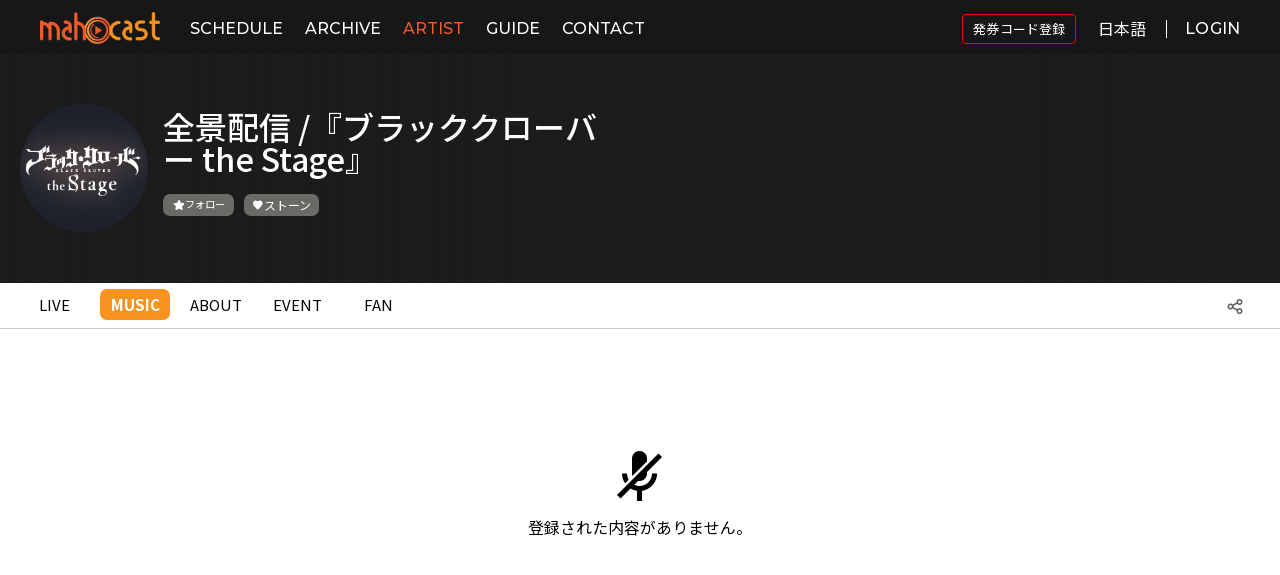

--- FILE ---
content_type: text/html;charset=UTF-8
request_url: https://www.mahocast.com/at/music/1673
body_size: 129175
content:
<!doctype html>

<html xmlns="http://www.w3.org/1999/xhtml">
<meta http-equiv="Content-Type" content="text/html; charset=utf-8" />
<meta name="viewport" content="width=device-width, initial-scale=1, user-scalable=no" />
<head>

    <script async="async" src="//pagead2.googlesyndication.com/pagead/js/adsbygoogle.js"></script>

    
    <meta name="title" content="全景配信 /『ブラッククローバー the Stage』:Music | mahocast | LIVE in your life" />
    <meta name="description" />
    <meta name="keywords" content="マホキャスト,まほきゃすと,mahocast,アーティスト,ミュージック,動画,音楽,配信,ライブ" />

    <meta property="og:url" content="" />
    <meta property="og:image" content="https://d1rng23jxrbvnd.cloudfront.net/ARTIST/2023/09/20/179842_1695186028167_profile.png" />
    <meta property="og:title" content="全景配信 /『ブラッククローバー the Stage』:Music | mahocast | LIVE in your life" />
    <meta property="og:description" />

    <meta name="twitter:url" content="" />
    <meta name="twitter:image" content="https://d1rng23jxrbvnd.cloudfront.net/ARTIST/2023/09/20/179842_1695186028167_profile.png" />
    <meta name="twitter:title" content="全景配信 /『ブラッククローバー the Stage』:Music | mahocast | LIVE in your life" />
    <meta name="twitter:description" />
    <meta name="twitter:card" content="summary" />
  

    <meta http-equiv="X-UA-Compatible" content="IE=edge" />
    <meta name="apple-mobile-web-app-capable" content="yes" />
    <meta name="apple-mobile-web-app-status-bar-style" content="black" />
    <meta name="theme-color" content="#F1592B" />
    <meta name="format-detection" content="telephone=no" />
    <link rel="stylesheet" href="/common/css/maho-style.css?v=1769587177" />

    <link rel="stylesheet" href="/common/plugins/modal/jquery.modal.min.css?v=1769587177" />

    <link rel="stylesheet" href="/common/plugins/sweetalert/sweetalert.css?v=1769587177" />

    <link rel="stylesheet" href="/common/css/sweet_alert_maho.css?v=1769587177" />

    <link rel="stylesheet" href="/common/plugins/Swiper-4.3.3/css/swiper.css?v=1769587177" />

    <!-- icheck -->
    <link href="/common/plugins/awesome-bootstrap-checkbox/awesome-bootstrap-checkbox.css?v=1769587177" rel="stylesheet" />

    <link rel="stylesheet" href="/user/css/reset.css?v=1769587177" />
    <!--PC_renewal-->
    <link rel="stylesheet" href="/user/css/renewal/renewal_style_common.css?v=1769587177" />

    <!--PC_renewal-->
    <link rel="stylesheet" href="/user/css/renewal/renewal_style.css?v=1769587177" />

    <!--Mobile-->
    <link rel="stylesheet" href="/user/css/style1024.css?v=1769587177" />
    <!--Tablet-->
    <link rel="stylesheet" href="/user/css/style767.css?v=1769587177" />
    <!--Mobile-->
    <link rel="stylesheet" href="/user/css/style600.css?v=1769587177" />

    <link rel="stylesheet" href="/common/css/btn.css?v=1769587177" />

    <link rel="stylesheet" href="/common/css/loading.css?v=1769587177" />

    <link rel="stylesheet" href="/user/css/info/unsubscribe.css?v=1769587177" />

    <!-- custom icon -->
    <link rel="stylesheet" href="/common/plugins/xeicon/xeicon.min.css?v=1769587177" />

    <!-- google icon -->
    <link rel="stylesheet" href="/common/plugins/googleicon/material-icons.css?v=1769587177" />

    <link rel="shortcut icon" type="image/x-icon" href="/common/img/favi_o.ico?v=1769587177" />
    <link rel="icon" type="image/x-icon" href="/common/img/favi_o.ico?v=1769587177" />
    <link rel="apple-touch-icon" href="/common/img/logo_app_192.png?v=1769587177" />
    <link rel="manifest" href="/common/manifest.json?v=1769587177" />

    <script crossorigin="anonymous" src="/user/js/twemoji.min.js?v=1769587177"></script>
    <link rel="stylesheet" href="/user/css/twemoji-amazing.css?v=1769587177" />
    <link rel="stylesheet" href="/user/css/font-awesome.min.css?v=1769587177" />
    <link href="/common/plugins/icon-x-twitter/style-x-twitter.css?v=1769587177" rel="stylesheet" />
    
    
    <title>全景配信 /『ブラッククローバー the Stage』:Music | mahocast | LIVE in your life</title>
  



    

  
    

    <!-- Global site tag (gtag.js) - Google Analytics -->
    <!-- Global site tag (gtag.js) - Google Ads: 10848596051 golden child -->
	<!-- <script async="async" src="https://www.googletagmanager.com/gtag/js?id=UA-131397822-1"></script> -->
	<script async="async" src="https://www.googletagmanager.com/gtag/js?id=AW-10848596051"></script>
	<script>
	  window.dataLayer = window.dataLayer || [];
	
	  function gtag() {
	    dataLayer.push(arguments);
	  }
	
	  gtag('js', new Date());
	
	  gtag('config', 'AW-10848596051');
	  gtag('config', 'UA-131397822-1');
	
	  (adsbygoogle = window.adsbygoogle || []).push({
	    google_ad_client: "ca-pub-3245971172142564",
	    enable_page_level_ads: true
	  });
	</script>
	
	
</head>
<body>
<div id="page-wrapper">

    <!-- Top Menu -->
    <header class="header-fixed" id="header">
        <div class="head_line"></div>
        <div id="head_wrap">
            <div id="bars">
                <a href="javascript:;" id="menuEl">
                    <i class="icon_bars xi-bars xi-1x"></i>
                </a>
            </div>
            <h1 id="logo">
                <a href="/">
                    <img class="logo-full" src="https://d1rng23jxrbvnd.cloudfront.net/common/logo/v2/mahocast_logo_color.png" alt="logo" />
                    <img class="logo-mobile" src="https://d1rng23jxrbvnd.cloudfront.net/common/logo/v2/mahocast_logo_logo.png" style="width: 30px;" alt="logo" />
                </a>
            </h1>
            <div class="inner">
                <nav id="nav">
                    <div id="nav_logo">
                        <a href="/">
                            <img src="https://d1rng23jxrbvnd.cloudfront.net/common/logo/v2/mahocast_logo_color.png" alt="logo" />
                        </a>
                    </div>
                    <ul>
                        
                        <li class="top_live">
                            <a href="/sc/schedule">SCHEDULE</a>
                        </li>
                        <li class="top_broadcast">
                            <a href="/bc/broadcast">ARCHIVE</a>
                        </li>
                        <li class="top_artist">
                            <a href="/at/artist">ARTIST</a>
                        </li>
                        <li class="top_guide">
                            <a href="/cp/guide">GUIDE</a>
                        </li>
                        <li class="top_contact">
                            <a href="/ct/contact">CONTACT</a>
                        </li>
                        <!-- <li class="top_ranking">
                          <a href="/rk/ranking">RANKING</a>
                        </li> -->
                        <!-- <li class="top_event">
                          <a href="/ev/eventList">EVENT</a>
                        </li> -->
                        <!--            <li class="top_news">-->
                        <!--              <a href="/nw/list">COLUMN</a>-->
                        <!--            </li>-->
                        
                    </ul>

                </nav>
            </div>
            <div class="utility">
                
		        <a class="u2 login-modal" data-backdrop="static" href="#login-modal" rel="modal:open" style="display: flex; align-items: center;">
		          <div class="btn_login" style="font-family: 'Noto Sans JP', sans-serif; font-size: 13px; font-weight: 400; border: 1px solid red; border-radius: 4px; padding: 5px 10px;">発券コード登録</div>
		        </a>
                <div class="sl-nav translation-icon">
                    <ul style="margin: 12px 0 0 15px; width: 55px; text-align: right;">
                        <li>
                            <span style="padding-bottom: 20px;">日本語</span>
                            
                            
                            <div class="triangle"></div>
                            <ul>
                                <li onclick="changeTranslation('ja')" class="translation-icon-border"><span class="active">日本語</span></li>
                                <li onclick="changeTranslation('en')" class="translation-icon-border"><span>English</span></li>
                                <li onclick="changeTranslation('ko')"><span>한국어</span></li>
                            </ul>
                        </li>
                    </ul>
                </div>

                
                
                
                
                
                <!--        <div class="bg-toggle bg-white" id="bg-toggle" style="display: flex;">-->
                <!--          <div class="bg-toggle-text" th:if="${true}">White</div>-->
                <!--          <div class="bg-toggle-text black" th:if="${false}">Black</div>-->
                <!--          <div class="bg-icon"></div>-->
                <!--        </div>-->
                <!--        <div class="language-switch" id="language-switch">-->
                <!--          <div class="lang-dropdown">-->
                <!--            <img alt="open_icon" class="open-icon" src="/user/img/renewal/icon_arrow_down.svg"/>-->
                <!--            <div class="btn_language">LANGUAGE</div>-->
                <!--          </div>-->
                <!--          <div class="lang-dropdown-content">-->
                <!--            <a href="#">JAPANESE</a>-->
                <!--            <a href="#">KOREAN</a>-->
                <!--            <a href="#">ENGLISH</a>-->
                <!--          </div>-->
                <!--        </div>-->
                <a class="u2 login-modal" data-backdrop="static" href="#login-modal" rel="modal:open" style="align-items: center;">
                    <div class="btn_login" style="padding-left: 18px; border-left: 1px solid #fff;">LOGIN</div>
                </a>

                
            </div>
        </div>
    </header>
    <div class="screen" style="opacity: 0; display: block;"></div>

    <div class="hy-drawer-content hy-drawer-left" id="hy-drawer-content">
        <div class="content-wrap">
            <nav id="nav" class="modal-nav-area">
                <figure class="btn_nav_close brn_nav_close_img" id="btn_nav_close">
                    <img src="/user/img/renewal/icon_close_bk.svg" alt="close" class="bk-close-icon" />
                    <img src="/user/img/renewal/icon_close_wh.svg" alt="close" class="wh-close-icon" />
                </figure>
                <div id="drawer_nav_logo">
                    <a href="/">
                        <img src="https://d1rng23jxrbvnd.cloudfront.net/common/logo/v2/mahocast_logo_color.png" alt="logo" />
                    </a>
                </div>
                <ul>
                    
                    <li>
                        <a href="/sc/schedule">
                            SCHEDULE
                        </a>
                    </li>
                    <li>
                        <a href="/bc/broadcast">
                            ARCHIVE
                        </a>
                    </li>
                    <li>
                        <a href="/at/artist">
                            ARTIST
                        </a>
                    </li>
                    <li>
                        <a href="/cp/guide">
                            GUIDE
                        </a>
                    </li>
                    <li>
                        <a href="/ct/contact">
                            CONTACT
                        </a>
                    </li>
                    <!-- <li>
                      <a href="/ev/eventList">
                        <i class="xi-calendar-check xi-1x"></i>
                        EVENT
                      </a>
                    </li> -->
                    <!--        <li>-->
                    <!--          <a href="/nw/list">-->
                    <!--            <i class="xi-paper-o xi-1x"></i>-->
                    <!--            COLUMN-->
                    <!--          </a>-->
                    <!--        </li>-->
                    <!--        <li class="" th:classappend="${isRv} ? 'ios_delete'" th:if="${userInfo == null}">-->
                    <!--          <a class="u2 menu-mahotama" href="#login-modal" rel="modal:open">-->
                    <!--            <i class="xi-heart xi-1x"></i>-->
                    <!--            <span th:text="#{mahotama}"></span>-->
                    <!--          </a>-->
                    <!--        </li>-->
                    <!--        <li class="" th:classappend="${isRv} ? 'ios_delete'" th:if="${userInfo != null and userInfo.member.role != 5}">-->
                    <!--          <a class="u2 menu-mahotama" href="#mahotama-modal" rel="modal:open">-->
                    <!--            <i class="xi-heart xi-1x"></i>-->
                    <!--            <span th:text="#{mahotama}"></span>-->
                    <!--          </a>-->
                    <!--        </li>-->
                    <li class="modal-nav-border"></li>
                    <li>
                        <a class="u2 menu-close" href="#login-modal" rel="modal:open">
                            <span>LOGIN</span>
                        </a>
                    </li>
                    <li class="modal-nav-border"></li>
                </ul>
            </nav>
            <div class="modal-custom-area">
                <div class="language_area">
                    <h2>LANGUAGE</h2>
                    <div class="arrow_down_icon">
                        <img src="/user/img/renewal/icon_arrow_down_bk.svg" class="bk-arrow" id="modal-arrow-icon" alt="down" />
                        <img src="/user/img/renewal/icon_arrow_down.svg" class="wh-arrow" alt="down" />
                    </div>
                    <ul class="lang-select">
                        <li><input name="language" type="radio" value="ja" id="lang_ja" checked="checked" /><label for="lang_ja">JAPANESE</label></li>
                        <li><input name="language" type="radio" value="ko" id="lang_ko" /><label for="lang_ko">KOREAN</label></li>
                        <li><input name="language" type="radio" value="en" id="lang_en" /><label for="lang_en">ENGLISH</label></li>
                    </ul>
                </div>
                
            </div>
        </div>
        <div class="drawer-bg-gradation light-theme"></div>
        
    </div>

      <div class="hy-drawer-profile-content hy-drawer-left">
        <nav id="nav">
          <div class="profile-img-wrap" id="nav_logo">
            <a class="profile-img" href="/">
              <!--<img /user/img/logo.png"src="/>-->
              
              
              <!-- <span class="nickname" th:text="${userInfo.member.nickname}"></span> -->
            </a>
              <figure class="btn_nav_close brn_nav_close_img" id="btn_nav_close">
                  <img src="/user/img/renewal/icon_close_bk.svg" alt="close" class="bk-close-icon" />
                  <img src="/user/img/renewal/icon_close_wh.svg" alt="close" class="wh-close-icon" />
              </figure>
              
          </div>
          <ul class="btn-group-wrapper">
            
            
            
            
            
            
            
            
            
            
            <!-- qna -->
            
            <!-- qna -->
          </ul>
            
        </nav>
          <div class="drawer-bg-gradation light-theme"></div>
      </div>
      <!-- Top Menu -->

    <!-- SHARE // S -->
    <div class="modal inmodal" id="share-modal" style="display: none;">
        <div class="modal-dialog" style="max-width: 400px;">
            <div class="modal-content">
                <div class="modal-header" style="text-align: center;">
                    <input class="share-title-input-text" type="hidden" />
                    <!--             <div class="share-title-text" th:text="#{share-title}"></div> -->
                    <div class="share-list-btn">
                        <a class="share share-facebook" href="script:;">
                            <i class="xi-x xi-facebook"></i>
                        </a>
                        <a class="share share-twitter" href="script:;">
                            <i class="xi-x xi-twitter"></i>
                        </a>
                        <a class="share share-line" href="script:;">
                            <i class="xi-x xi-line"></i>
                        </a>
                    </div>
                </div>
                <div class="modal-body" style="text-align: center;">
                    <input class="share-url" id="shareUrl" readonly="readonly" type="text" value="http://www.mahocast.com/at/music/1673" />
                    <button class="btn btn-copy" style="margin: 10px 0 15px; background: #ddd;" data-clipboard-target="#shareUrl">Copy</button>
                </div>
                <div class="modal-footer" style="display: none;"></div>
            </div>
        </div>
    </div>
    <!-- SHARE // E -->

    <!-- mahotama//s -->
    <div class="modal inmodal" id="mahotama-modal" style="display: none; max-width: 400px">
        <div class="modal-dialog">
            <div class="modal-content" style="background: bisque;">
                <div class="modal-header" style="text-align: center; padding: 20px 0 15px 0;">
                    <div class="mahotama_modal_title">ストーン</div>
                    <div class="mahotama_modal_exp">ストーンは、アーティストを応援するために提供する応援金です。誰でもストーンを購入して応援したいアーティストに贈ることができます。購入したストーンや贈ったストーンはマイページで確認できます。</div>
                    <div class="my_mahotama">
                        <span class="my-mahotama-amount-text">TOTAL</span>
                        <span class="my-mahotama-amount">0</span>
                        <span style="margin-left: 5px; font-size: 17px; color: #999;">/</span>
                        <span class="my-use-mahotama-amount-text">使用可能</span>
                        <span class="my-use-mahotama-amount">251</span>
                    </div>
                    <div class="mahotama_modal_exp2">* 直接購入したストーンだけ使用可能です。</div>
                </div>
                <div class="modal-body" style="background: #fff;">
                    <div style="text-align: center; padding: 10px 15px 25px 15px;">
                        <div class="mahotama_buy_title">ストーンを購入する</div>
                        <div class="mahotama_buy_list"></div>
                    </div>
                </div>
                <div class="modal-footer" style="display: none;"></div>
            </div>
        </div>
    </div>
    <!-- mahotama//e -->

    <!-- give mahotama//s -->
    <div class="modal inmodal" id="give-mahotama-modal" style="max-width: 520px;">
        <div class="modal-dialog">
            <div class="modal-content">
                <div class="modal-header give-mahotama-header">
                    <div class="give-mahotama-bigtitle">ストーン</div>
                    <div class="give-mahotama-subtitle">ストーンを贈ってアーティストを応援しよう!</div>
                </div>
                <div class="modal-body">
                    <div class="give-mahotama-top-wrap">
                        <div class="give-mahotama-wrap">
                            <div class="give-mahotama-my-wrap">
                                <div class="give-mahotama-text01">現在保有中のストーン</div>
                                <span class="give-mahotama-icon"></span>
                                <div class="give-mahotama-text02 my-mahotama-amount"></div>
                            </div>
                            <div class="give-mahotama-select">
                                <div class="give-mahotama-sel-title">ストーン</div>
                                <input class="give-mahotama-input_text" type="tel" oninput="this.value = this.value.replace(/[^0-9]/g, '');" />
                                <select class="give-mahotama-numb" name="give-mahotama-numb">
                                    <option value="self">直接入力</option>
                                    <option value="10">10個</option>
                                    <option value="50">50個</option>
                                    <option value="100">100個</option>
                                    <option value="1000">1000個</option>
                                </select>
                                <input class="give-mahotama-input" type="hidden" value="0" />
                            </div>
                            <div class="give-mahotama-message" style="display: none">
                                <textarea class="give-mahotama-message-input" placeholder="メッセージを入力してください。" type="text"></textarea>
                            </div>
                        </div>
                        <div class="notMyMahotama error-message" style="display: none">保有ストーンが足りません。</div>
                        <div class="mahotamaInputMiss error-message" style="display: none">正しい数字を入力してください。(10以上)</div>
                    </div>
                    <div class="give-mahotama-btn-wrap">
                        <!-- <a href="#give-mahotama-modal" class="give-mahotama-btn give-mahotama-btn-cancel" rel="modal:close">キャンセル</a> -->
                        <a class="give-mahotama-btn give-mahotama-btn-okay" href="javascript:;">応援する</a>
                        <a class="give-mahotama-btn give-mahotama-btn-payment tama-charge" href="#mahotama-modal" rel="modal:open">ストーンチャージ</a>
                    </div>
                </div>
            </div>
        </div>
    </div>
    <!-- give mahotama//e -->

    <!-- fan modal//s -->
    <div class="modal inmodal" id="fan-modal" style="display: none; max-width: 570px">
        <div class="modal-dialog">
            <div class="modal-content animated bounceInRight fan_modal_content">
                <div class="modal-header" style="text-align: center; padding: 24px 10px 10px;">
                    <div class="fan_modal_title">アーティストのFAN登録</div>
                    <div class="fan_modal_exp">
                        <div>FANページを利用するためには、アーティストのFAN登録が必要です。</div>
                        <div>*FAN登録はアーティスト毎初回のみ必要です。</div>
                        <div>*FANキャンセルや入力した情報の修正はマイページからできます。</div>
                    </div>
                </div>
                <div class="modal-body fan-modal-body">
                    <!-- <div class="fan-oneline">
                      <div class="fan-title">ニックネーム</div>
                      <input type="text" class="fan-input" />
                    </div> -->
                    <div class="fan-oneline">
                        <div class="fan-title">メールアドレス</div>
                        <input class="fan-input" name="fan-email" type="text" />
                    </div>
                    <div class="fan-oneline">
                        <div class="fan-title">性別</div>
                        <div class="fan-radio">
                            <input id="body-fan-radio-gender-male" checked="checked" name="fan-radio-gender" type="radio" value="male" /><label for="body-fan-radio-gender-male">男性</label>
                            <input id="body-fan-radio-gender-female" name="fan-radio-gender" type="radio" value="female" /><label for="body-fan-radio-gender-female">女性</label>
                            <input id="body-fan-radio-gender-etc" type="radio" name="fan-radio-gender" value="etc" style="margin-left: 15px;" /><label for="body-fan-radio-gender-etc">その他</label>
                        </div>
                    </div>
                    <div class="fan-oneline">
                        <div class="fan-title">生年月日</div>
                        <div class="fan-select-text-wrap">
                            <div class="fan-select-wrap select-birth">
                                <select class="fan-select-year" name="fan-birth-year">
                                    <option value="">年</option>
                                </select>
                                <select class="fan-select-month" name="fan-birth-month">
                                    <option value="">月</option>
                                    <option>1</option>
                                    <option>2</option>
                                    <option>3</option>
                                    <option>4</option>
                                    <option>5</option>
                                    <option>6</option>
                                    <option>7</option>
                                    <option>8</option>
                                    <option>9</option>
                                    <option>10</option>
                                    <option>11</option>
                                    <option>12</option>
                                </select>
                                <select class="fan-select-day" name="fan-birth-day">
                                    <option value="">日</option>
                                    <option>1</option>
                                    <option>2</option>
                                    <option>3</option>
                                    <option>4</option>
                                    <option>5</option>
                                    <option>6</option>
                                    <option>7</option>
                                    <option>8</option>
                                    <option>9</option>
                                    <option>10</option>
                                    <option>11</option>
                                    <option>12</option>
                                    <option>13</option>
                                    <option>14</option>
                                    <option>15</option>
                                    <option>16</option>
                                    <option>17</option>
                                    <option>18</option>
                                    <option>19</option>
                                    <option>20</option>
                                    <option>21</option>
                                    <option>22</option>
                                    <option>23</option>
                                    <option>24</option>
                                    <option>25</option>
                                    <option>26</option>
                                    <option>27</option>
                                    <option>28</option>
                                    <option>29</option>
                                    <option>30</option>
                                    <option>31</option>
                                </select>
                            </div>
                            <!-- <div class="fan-select-text">バースデーキャンペーンが利用できます！</div> -->
                        </div>
                    </div>
                    <div class="fan-oneline">
                        <div class="fan-title">お住い</div>
                        <div class="fan-select-text-wrap">
                            <div class="fan-select-wrap select-live">
                                <select class="select-country form-control" name="fan-country">
                                    
                                </select>
                                <select class="fan-select-city" name="fan-city">
                                    <option value="">お住い-都市</option>
                                    <option value="hokkaido">北海道</option>
                                    <option value="aomori">青森県</option>
                                    <option value="iwate">岩手県</option>
                                    <option value="miyagi">宮城県</option>
                                    <option value="akita">秋田県</option>
                                    <option value="yamagata">山形県</option>
                                    <option value="fukushima">福島県</option>
                                    <option value="ibaraki">茨城県</option>
                                    <option value="tochigi">栃木県</option>
                                    <option value="gunma">群馬県</option>
                                    <option value="saitama">埼玉県</option>
                                    <option value="chiba">千葉県</option>
                                    <option value="tokyo">東京都</option>
                                    <option value="kanagawa">神奈川県</option>
                                    <option value="niigata">新潟県</option>
                                    <option value="toyama">富山県</option>
                                    <option value="ishikawa">石川県</option>
                                    <option value="fukui">福井県</option>
                                    <option value="yamanashi">山梨県</option>
                                    <option value="nagano">長野県</option>
                                    <option value="gifu">岐阜県</option>
                                    <option value="shizuoka">静岡県</option>
                                    <option value="aichi">愛知県</option>
                                    <option value="mie">三重県</option>
                                    <option value="shiga">滋賀県</option>
                                    <option value="kyoto">京都府</option>
                                    <option value="osaka">大阪府</option>
                                    <option value="hyogo">兵庫県</option>
                                    <option value="nara">奈良県</option>
                                    <option value="wakayama">和歌山県</option>
                                    <option value="tottori">鳥取県</option>
                                    <option value="shimane">島根県</option>
                                    <option value="okayama">岡山県</option>
                                    <option value="hiroshima">広島県</option>
                                    <option value="yamaguchi">山口県</option>
                                    <option value="tokushima">徳島県</option>
                                    <option value="kagawa">香川県</option>
                                    <option value="ehime">愛媛県</option>
                                    <option value="kochi">高知県</option>
                                    <option value="fukuoka">福岡県</option>
                                    <option value="saga">佐賀県</option>
                                    <option value="nagasaki">長崎県</option>
                                    <option value="kumamoto">熊本県</option>
                                    <option value="oita">大分県</option>
                                    <option value="miyazaki">宮崎県</option>
                                    <option value="kagoshima">鹿児島県</option>
                                    <option value="okinawa">沖縄県</option>
                                </select>
                            </div>
                            <!-- <div class="fan-select-text">あなたのお住い地域限定のキャンペーンが利用できます！</div> -->
                        </div>
                    </div>
                    <div class="fan-agree-oneline">
                        <div class="fan-agree-btn">
                            <span class="fan-agree-chk"><i class="xi-check-min xi-1x"></i></span>
                        </div>
                        <div class="fan-agree">上記情報を該当アーティストに提供することに同意します。</div>
                    </div>
                </div>
                <div class="modal-footer fan-apply-footer">
                    <button class="fan-apply-btn-view" type="button">FAN登録する</button>
                    <button class="fan-apply-btn" type="button">FAN登録する</button>
                </div>
            </div>
        </div>
    </div>
    <!-- fan modal//e -->

    <!-- message send_artist//s -->
    <div class="modal inmodal" id="message-send-artist-modal">
        <div class="modal-dialog" style="background: transparent;">
            <div class="modal-content message-check-modal-content">
                <div class="modal-header message-check-header">
                    <div class="message-check-bigtitle">メッセージを作成</div>
                    <div class="message-check-icon">
                        <span class="message_icon"></span>
                    </div>
                </div>
                <div class="modal-body message-check-modal-body">
                    <div class="message-check-top-wrap">
                        <div class="message-check-wrap" style="overflow: hidden;">
                            <div class="one_message one_write_message">
                                <span class="message_img"><img alt="modal-body" src="/user/img/live_sample_img/live_sample_img02.png" /></span>
                                <div class="message_info">
                                    <b class="message_name">kaoru香</b>
                                    <textarea class="write_message" type="text"></textarea>
                                </div>
                            </div>
                        </div>
                    </div>
                </div>
                <div class="modal-footer message-check-footer">
                    <button class="artist_send_message_btn" type="button">転送</button>
                </div>
            </div>
        </div>
    </div>
    <!-- message send_artist//e -->

    <!-- message check//s -->
    <div class="modal inmodal" id="message-check-modal">
        <div class="modal-dialog" style="background: transparent;">
            <div class="modal-content message-check-modal-content">
                <div class="modal-header message-check-header">
                    <div class="message-check-bigtitle">新着メッセージ</div>
                    <div class="message-check-icon">
                        <span class="message_icon"></span>
                        <p>7</p></div>
                </div>
                <div class="modal-body message-check-modal-body">
                    <div class="message-check-top-wrap">
                        <div class="message-check-wrap">
                            <div class="one_message_template" style="display:none;">
                                <span class="message_img"><img alt="modal-body" src="/user/img/live_sample_img/live_sample_img02.png" /></span>
                                <div class="message_info">
                                    <b class="message_name">kaoru香</b>
                                    <p class="message_content">いつもありがとう！明日は新宿ね＞＜続いてよろしく！</p>
                                </div>
                            </div>
                            <div class="one_message">
                                <span class="message_img"><img alt="modal-body" src="/user/img/live_sample_img/live_sample_img02.png" /></span>
                                <div class="message_info">
                                    <b class="message_name"></b>
                                    <p class="message_content"></p>
                                </div>
                            </div>
                            <div class="one_message">
                                <span class="message_img"><img alt="modal-body" src="/user/img/live_sample_img/live_sample_img02.png" /></span>
                                <div class="message_info">
                                    <b class="message_name">kaoru香</b>
                                    <p class="message_content">いつもありがとう！明日は新宿ね＞＜続いてよろしく！</p>
                                </div>
                            </div>
                            <div class="one_message">
                                <span class="message_img"><img alt="modal-body" src="/user/img/live_sample_img/live_sample_img02.png" /></span>
                                <div class="message_info">
                                    <b class="message_name">kaoru香</b>
                                    <p class="message_content">いつもありがとう！明日は新宿ね＞＜続いてよろしく！</p>
                                </div>
                            </div>
                            <div class="one_message">
                                <span class="message_img"><img alt="modal-body" src="/user/img/live_sample_img/live_sample_img02.png" /></span>
                                <div class="message_info">
                                    <b class="message_name">kaoru香</b>
                                    <p class="message_content">いつもありがとう！明日は新宿ね＞＜続いてよろしく！</p>
                                </div>
                            </div>
                        </div>
                    </div>
                </div>
                <div class="modal-footer message-check-footer">
                </div>
            </div>
        </div>
    </div>
    <!-- message check//e -->

    <!-- message check_artist//s -->
    <div class="modal inmodal" id="message-check-artist-modal">
        <div class="modal-dialog" style="background: transparent;">
            <div class="modal-content message-check-modal-content">
                <div class="modal-header message-check-header">
                    <div class="message-check-bigtitle">転送したメッセージ</div>
                    <div class="message-check-icon">
                        <span class="message_icon"></span>
                    </div>
                </div>
                <div class="modal-body message-check-modal-body">
                    <div class="message-check-top-wrap">
                        <div class="message-check-wrap" style="overflow: hidden;">
                            <div class="one_message">
                                <span class="message_img"><img alt="modal-body" src="/user/img/live_sample_img/live_sample_img02.png" /></span>
                                <div class="message_info">
                                    <b class="message_name">kaoru香</b>
                                    <p class="message_content">いつもありがとう！明日は新宿ね＞＜続いてよろしく！</p>
                                </div>
                            </div>
                        </div>
                    </div>
                </div>
                <div class="modal-footer message-check-footer">
                </div>
            </div>
        </div>
    </div>
    <!-- message check_artist//e -->


    <!-- Join//s -->
    <div class="modal inmodal" id="join-modal" style="display: none; max-width: 400px">
        <div class="modal-dialog">
            <div class="modal-content">
                <div class="modal-header" style="text-align: center;">
                    <img alt="modal-header-join" class="mobile-logo" src="https://d1rng23jxrbvnd.cloudfront.net/common/logo/v2/mahocast_logo_color.png" style="width: 150px; margin-top: 20px; display: none;" /> <img alt="pc-logo" class="pc-logo" src="https://d1rng23jxrbvnd.cloudfront.net/common/logo/v2/mahocast_logo_color.png" style="width: 160px; margin-top: 20px;" />
                </div>
                <div class="modal-body" style="padding: 20px 10px 20px 10px;">
                    <div class="wizard-info" style="display: none;">アーティストの場合はアーティストで、<br />アーティストでない場合は魔法使いで<br />登録してください。
                    </div>
                    <div class="join-modal-button">
                        <button class="join-btn artist-join-btn" type="button">
                            <span class="_login_img artist_img"></span>
                            <div class="btn_exp_wrap">
                                <div class="btn_exp">アーティストの方</div>
                                <div class="btn_exp2">アーティスト登録</div>
                            </div>
                        </button>
                        <button class="join-btn listerner-join-btn" type="button">
                            <span class="_login_img wizard_img"></span>
                            <div class="btn_exp_wrap">
                                <div class="btn_exp">アーティストではない方</div>
                                <div class="btn_exp2">リスナー登録</div>
                            </div>
                        </button>
                    </div>
                    <div class="_ALexp">
                        <strong>アーティスト</strong><span>は曲を登録しライブを配信する方で、</span>
                        <strong>リスナー</strong><span>は曲を聴きライブを視聴する方です。</span>
                    </div>
                </div>
                <div class="modal-footer" style="display: none;"></div>
            </div>
        </div>
    </div>
    <!-- Join//e -->

    <!-- Login//s -->
    <div class="modal inmodal" id="login-modal" style="display: none; max-width: 400px">
        <div class="modal-dialog">
            <div class="modal-content">
                <div class="modal-header" style="text-align: center; padding-top: 20px;">
                    <h2 class="subject" style="font-size: 35px;">LOGIN</h2>
                    <small class="subtitle" style="color: #979797;">ログイン</small>
                </div>
                <div class="modal-body">
                    <form class="loginForm form-horizontal" id="loginForm" name="loginForm" role="form">
                        <div class="lds-css ng-scope login-loading" style="display: none;">
                            <div class="lds-spin" style="height: 100%">
                                <div>
                                    <div></div>
                                </div>
                                <div>
                                    <div></div>
                                </div>
                                <div>
                                    <div></div>
                                </div>
                                <div>
                                    <div></div>
                                </div>
                                <div>
                                    <div></div>
                                </div>
                                <div>
                                    <div></div>
                                </div>
                                <div>
                                    <div></div>
                                </div>
                                <div>
                                    <div></div>
                                </div>
                            </div>
                        </div>
                        <div style="text-align: center; padding: 20px 10px 10px 10px;">
                            <input class="login-input" name="account" placeholder="Email ID" required="required" type="email" />
                            <div class="password-input-wrap">
                             <input class="login-input password-inner-input" name="pw" placeholder="Password" required="required" type="password" style="width: calc(100% - 44px); border: 0;" />
                             <i class="xi-eye xi-x togglePassword"></i>
                           </div>
                            <div class="checkbox logino-modal-chkbox">
                                <input id="agree-lg" name="autolgflg" type="checkbox" />
                                <label for="agree-lg" style="cursor: pointer; line-height: 1.3em;">
                                    ログインしたままにする
                                </label>
                            </div>
                            <button class="btn login-btn" type="submit">ログイン</button>
                            <div class="login-text">
                                <span>パスワードを忘れた方は</span>
                                <a id="resetPw" style="border-bottom: 1px solid #d3cfcf; cursor: pointer;">こちら</a>
                            </div>
                            <div class="login-text-strong" style="font-size:14px; font-weight:400">
                                <strong>またはSNSでログイン</strong>
                            </div>
                            <button class="btn sns-btn twitter-btn" id="login-twitter-btn" type="button">
                                <i class="ex-icon-x-twitter icon-x-twitter"></i> <span>(旧 Twitter)</span>
                            </button>
                            <!-- <button type="button" id="login-facebook-btn" class="btn sns-btn facebook-btn">
                          <i class="xi-facebook-official xi-x"></i>
                          Facebook
                        </button> -->
                            <button class="btn sns-btn line-btn" id="login-line-btn" type="button">
                                <i class="xi-line-messenger xi-x"></i>
                                Line
                            </button>
                        </div>
                    </form>
                </div>
                <div class="login-text-strong" style="font-size:14px; font-weight:400; text-align: center;">
                    <strong>まだアカウントを持っていませんか？</strong>
                </div>
                <div class="modal-footer" style="text-align: center;">
                    <button class="btn login-text btn_join" style="background-color: #e5e6e7; font-size:14px; font-weight:400; height: 40px; width: 92%;" type="button">新規登録はこちら</button>
                </div>
            </div>
        </div>
    </div>
    <!-- Login//e -->

    <!-- live-ticket//s -->
    <div class="modal inmodal" id="live-ticket-modal" style="display: none; max-width: 400px">
        <div class="modal-dialog">
            <div class="modal-content animated bounceInRight">
                <div class="modal-header" style="text-align: center;">
                    <img alt="mobile-logo" class="mobile-logo" src="https://d1rng23jxrbvnd.cloudfront.net/common/logo/v2/mahocast_logo_color.png" style="width: 150px; margin-top: 20px; display: none;" /> <img alt="pc-logo" class="pc-logo" src="https://d1rng23jxrbvnd.cloudfront.net/common/logo/v2/mahocast_logo_color.png" style="width: 160px; margin-top: 20px;" />
                </div>
                <div class="modal-body">
                    <div style="text-align: center; padding: 20px 10px 10px 10px;">
                        <button class="btn grey-btn artist-join-btn" type="button">アーティスト</button>
                        <button class="btn grey-btn listerner-join-btn" type="button">魔法使い</button>
                        <div class="wizard-info">魔法使いとは、アーティストを応援する人です。</div>
                    </div>
                </div>
                <div class="modal-footer"></div>
            </div>
        </div>
    </div>
    <!-- live-ticket//e -->

  <!-- comfirm receive mail //s -->
   <div class="subscribe-box modal-dialog" style="display: none;">
     <input type="hidden" name="selected_email_accpet_returnUrl" />
     <div class="heading">
       <div class="heading-text">お知らせやイベント案内のメール(mahozine)を受信しますか？</div>
     </div>
     <div class="content">
       <div class="content-text">mahozine(mahocast mail magazine)を受信すると、以下の通知を受け取ることが出来ます。</div>
       <div class="detail-box">
           <div class="detail-box-item">• 注目アーティストの紹介や配信の情報など</div>
           <div class="detail-box-item">• アーティストやmahocastからの特別なキャンペーン案内</div>
           <div class="detail-box-item">• サービスの最新情報</div>
           <div class="detail-box-item">• 重要なお知らせ(サービスの変更情報など)</div>
       </div>
       <div class="sns-notice" style="display: none; ">
           <div class="sns-notice-text">＊ TwitterやLINEからログインされたお客様は、「受信する」を選択する場合、メールアドレスをご入力ください。</div>
           <div>
             <span>メールアドレス</span>
             <input name="email" type="text" size="30" maxlength="50" />
           </div>
       </div>
     </div>
     <div class="col-xs-12 btn-box">
       <button type="button" class="btn btn-w-s btn-indie-cancel pull-right btn-cancel" data-flg="1">受信する</button>
       <button type="button" class="btn btn-w-s btn-indie-save btn-save" data-flg="0">受信しない</button>
     </div>
     <div class="notice">
       <div>＊「受信する」を選択した場合でもログイン後マイページの「アカウント情報」で受信拒否が可能になります。</div>
     </div>
   </div>
  <!-- comfirm receive mail //e -->

    <!-- content -->
    
  <body class="is-preload landing">
  <div id="page-wrapper">
    <!-- container//S -->
    <div class="container artist_music">
      <div>
  <style>
      .subscription-button-position {
          bottom: 15px;
          z-index: 1;
          position: absolute;
      }
      .subscription-button-subscribing {
          border: 0;
          padding: 5px 10px;
          height: 43px;
          border-radius: 12px;
          background: linear-gradient(to right, #f1b157 0%, #e1633a 100%);
      }
      .subscription-button-not-subscribing {
          padding: 5px 10px;
          height: 43px;
          border: 3px solid darkorange;
          border-radius: 12px;
          background: transparent;
      }
      .subscription-button-text {
          font-size: 1.3em;
          vertical-align: super;
          color: white;
      }
      .subscription-button-not-subscribing-icon {
          padding: 2px;
          border-radius: 18px;
          background: darkorange;
          color: white;
      }
      .subscription-button-subscribing-icon {
          padding: 2px;
          border-radius: 18px;
          background: white;
          color: darkorange;
      }
      @media screen and (max-width: 600px){
          .subscription-button-subscribing {
              border: 0;
              padding: 2px 7px;
              height: 30px;
              border-radius: 10px;
              background: linear-gradient(to right, #f1b157 0%, #e1633a 100%);
          }
          .subscription-button-not-subscribing {
              padding: 2px 7px;
              height: 30px;
              border: 2px solid darkorange;
              border-radius: 10px;
              background: transparent;
          }
          .subscription-button-text {
              font-size: 1em;
              color: white;
              margin-top: -3px;
          }
          .subscription-button-not-subscribing-icon .subscription-button-subscribing-icon {
              padding: 1px;
          }
          .subscription-button-position {
              left: 15px;
          }
          .subscription-button-desktop {
              display: none;
          }
      }
      @media screen and (min-width: 601px){
          .subscription-button-position {
              right: 15px;
          }
          .subscription-button-mobile {
              display: none;
          }
      }
  </style>
  <!-- artist_header // S -->
  <input id="art_id" name="art_id" type="hidden" value="1673" />
  <div class="artist_header">
    <div class="inner artist_header_inner" style="position: relative;">
      <div class="subscription-button-position">
        <div class="subscription-button-desktop">
          <button class="subscription-already-registered subscription-button-subscribing" type="button" style="display: none;">
            <a style="display: flex; align-items: center;" href="/at/subscription/1673">
             <span>
               <i class="xi-check xi-2x subscription-button-subscribing-icon"></i>
             </span>
             <span class="subscription-button-text">チャンネル購読中</span>
            </a>
          </button>
          <button type="button" class="subscription-can-register subscription-button-not-subscribing" style="display: none;">
            <a style="display: block;" href="/at/subscription/1673">
              <span>
                <i class="xi-bell xi-2x subscription-button-not-subscribing-icon"></i>
              </span>
              <span class="subscription-button-text">チャンネル購読</span>
            </a>
          </button>
        </div>
        <div class="subscription-button-mobile">
          <button class="subscription-already-registered subscription-button-subscribing" type="button" style="display: none;">
            <a style="display: flex; align-items: center;" href="/at/subscription/1673">
              <span>
                <i class="xi-check xi-x subscription-button-subscribing-icon"></i>
              </span>
              <span class="subscription-button-text">チャンネル購読中</span>
            </a>
          </button>
          <button type="button" class="subscription-can-register subscription-button-not-subscribing" style="display: none;">
            <a style="display: flex; align-items: center;" href="/at/subscription/1673">
              <span>
                <i class="xi-bell xi-x subscription-button-not-subscribing-icon"></i>
              </span>
              <span class="subscription-button-text">チャンネル購読</span>
            </a>
          </button>
        </div>
      </div>
      
      <div class="artist_wrap">
        <div class="artist_info">
          <!-- 아티스트 프로필 사진 -->
          <div class="_secL">
            <div class="_image">
              <img alt="artist profile image" src="https://d1rng23jxrbvnd.cloudfront.net/ARTIST/2023/09/20/179842_1695186028167_profile.png" />
            </div>
          </div>
          <div class="_secR">
            <div class="_name">全景配信 /『ブラッククローバー the Stage』</div>
            <div class="_followers">
              
              
              <a class="follow" href="#login-modal" rel="modal:open">
                <i class="xi-star xi-1x"></i>
                <span>フォロー</span>
              </a>
              
              <a class="btn_mahotama " href="#login-modal" rel="modal:open">
                <i class="xi-heart xi-1x"></i>
                <span style="color: white">ストーン</span>
              </a>
              
            </div>

            <div class="_hashtags">
              <div>
                
                
              </div>
                
                
            </div>
          </div>
        </div>
      </div>
      
    <div class="artist_sns_wrap" style="display: none;">
      <div class="inner">
        <div class="am_social artist_header_am_social">
          <ul>
            
            
            
            
            
            <li>
              <a href="#share-modal" class="u2 share-btn" rel="modal:open">
                <div class="btn_social_header btn_social_share">
                  <i class="xi-share-alt-o xi-1x"></i>
                </div>
              </a>
            </li>
          </ul>
        </div>
      </div>
    </div>
  
    </div>
  </div>
  <!-- artist_header // E -->
</div>
      <div>
  <div class="artist_menu_wrap" style="background: #fff;">
    <div class="inner">
      <div class="am_menu">
        <ul>
          <li>
            <a class="artist-live" href="/at/live/1673">LIVE</a>
          </li>
          <li>
            <a class="artist-music" href="/at/music/1673">MUSIC</a>
          </li>
          <li>
            <a class="artist-about" href="/at/about/1673">ABOUT</a>
          </li>
          <li>
            <a class="artist-event" href="/at/event/1673">EVENT</a>
          </li>
          
          <li>
            <a class="u2 menu-close artist-diary" href="#login-modal" rel="modal:open">FAN</a>
          </li>
        </ul>
      </div>
      <div class="am_social">
        <ul>
          
          
          
          
          
          <li>
            <a class="u2 share-btn" href="#share-modal" rel="modal:open">
              <div class="btn_social btn_social_share">
                <i class="xi-share-alt-o xi-1x"></i>
              </div>
            </a>
          </li>
        </ul>
      </div>
    </div>
  </div>
</div>
      <div class="inner">
        <div class="video_list list_full4">
          <!-- <div class="head">
              <div class="category">
                <div class="category_left">
                  <button type="button" class="vod_btn active">VOD</button>
                  <button type="button" class="music_btn">MUSIC</button>
                </div>
                <ul class="artist_right vod_category">
                  <li data-sortCol="created" class="on">
                    <i class='xi-checkbox-blank xi-1x'></i>
                    <em>All</em>
                  </li>
                  <li data-sortCol="title">
                    <i class='xi-checkbox-blank xi-1x'></i>
                    <em>Broadcast</em>
                  </li>
                  <li data-sortCol="title">
                    <i class='xi-checkbox-blank xi-1x'></i>
                    <em>Video</em>
                  </li>
                </ul>
                <ul class="artist_right music_category" style="display: none;">
                  <li data-sortCol="created" class="on">
                    <i class='xi-checkbox-blank xi-1x'></i>
                    <em>All</em>
                  </li>
                  <li data-sortCol="title">
                    <i class='xi-checkbox-blank xi-1x'></i>
                    <em>MV</em>
                  </li>
                  <li data-sortCol="title">
                    <i class='xi-checkbox-blank xi-1x'></i>
                    <em>Music</em>
                  </li>
                </ul>
              </div>
            </div> -->

        <!-- vod list S -->
        <div class="vod_list">
          <ul>
            

            
          </ul>
          
        </div>
        <!-- vod list E -->

        <!-- music list S -->
        <div class="music_list" style="display: none;">
          <ul>
            <li>
              <div class="item">
                <div class="image-frame">
                  <div class="list_thum">
                    <div class="video_thumnail">
                      <div class="centered">
                        <a href="javascript:;">
                          <img src="https://s3-ap-northeast-1.amazonaws.com/t-img.mstone.online/66/211/3931/da7696f536774a82b39cc816dc3dab24_360.jpg" alt="" />
                        </a>
                      </div>
                    </div>
                    <div class="thumbnail_play_time_layer">
                      <span class="thumbnail_play_time">1:23:45</span>
                    </div>
                  </div>
                </div>
                <div class="list_title">Mark Ronson - Uptown Funk ft. Bruno Mars</div>
                <div class="list_info">
                    
                  
                </div>
              </div>
            </li>
            <li>
              <div class="item">
                <div class="image-frame">
                  <div class="list_thum">
                    <div class="video_thumnail">
                      <div class="centered">
                        <a href="javascript:;">
                          <img src="https://s3-ap-northeast-1.amazonaws.com/t-img.mstone.online/66/211/3931/da7696f536774a82b39cc816dc3dab24_360.jpg" alt="" />
                        </a>
                      </div>
                    </div>
                    <div class="thumbnail_play_time_layer">
                      <span class="thumbnail_play_time">1:23:45</span>
                    </div>
                  </div>
                </div>
                <div class="list_title">Mark Ronson - Uptown Funk ft. Bruno Mars</div>
                <div class="list_info">
                    <span class="list_play">
                      <img src="/user/img/play-arrow.png" />
                      <em style="color: #7b7b7b;">1845</em>
                    </span>
                  <span class="list_wish">
                      <i class="xi-heart-o xi-1x"></i>
                      <em style="color: #7b7b7b;">142</em>
                    </span>
                </div>
              </div>
            </li>
            <li>
              <div class="item">
                <div class="image-frame">
                  <div class="list_thum">
                    <div class="video_thumnail">
                      <div class="centered">
                        <a href="javascript:;">
                          <img src="https://s3-ap-northeast-1.amazonaws.com/t-img.mstone.online/66/211/3931/da7696f536774a82b39cc816dc3dab24_360.jpg" alt="" />
                        </a>
                      </div>
                    </div>
                    <div class="thumbnail_play_time_layer">
                      <span class="thumbnail_play_time">1:23:45</span>
                    </div>
                  </div>
                </div>
                <div class="list_title">Mark Ronson - Uptown Funk ft. Bruno Mars</div>
                <div class="list_info">
                    <span class="list_play">
                      <img src="/user/img/play-arrow.png" />
                      <em style="color: #7b7b7b;">1845</em>
                    </span>
                  <span class="list_wish">
                      <i class="xi-heart-o xi-1x"></i>
                      <em style="color: #7b7b7b;">142</em>
                    </span>
                </div>
              </div>
            </li>
            <li>
              <div class="item">
                <div class="image-frame">
                  <div class="list_thum">
                    <div class="video_thumnail">
                      <div class="centered">
                        <a href="javascript:;">
                          <img src="https://s3-ap-northeast-1.amazonaws.com/t-img.mstone.online/66/211/3931/da7696f536774a82b39cc816dc3dab24_360.jpg" alt="" />
                        </a>
                      </div>
                    </div>
                    <div class="thumbnail_play_time_layer">
                      <span class="thumbnail_play_time">1:23:45</span>
                    </div>
                  </div>
                </div>
                <div class="list_title">Mark Ronson - Uptown Funk ft. Bruno Mars</div>
                <div class="list_info">
                    <span class="list_play">
                      <img src="/user/img/play-arrow.png" />
                      <em style="color: #7b7b7b;">1845</em>
                    </span>
                  <span class="list_wish">
                      <i class="xi-heart-o xi-1x"></i>
                      <em style="color: #7b7b7b;">142</em>
                    </span>
                </div>
              </div>
            </li>
            <li>
              <div class="item">
                <div class="image-frame">
                  <div class="list_thum">
                    <div class="video_thumnail">
                      <div class="centered">
                        <a href="javascript:;">
                          <img src="https://s3-ap-northeast-1.amazonaws.com/t-img.mstone.online/66/211/3931/da7696f536774a82b39cc816dc3dab24_360.jpg" alt="" />
                        </a>
                      </div>
                    </div>
                    <div class="thumbnail_play_time_layer">
                      <span class="thumbnail_play_time">1:23:45</span>
                    </div>
                  </div>
                </div>
                <div class="list_title">Mark Ronson - Uptown Funk ft. Bruno Mars</div>
                <div class="list_info">
                    <span class="list_play">
                      <img src="/user/img/play-arrow.png" />
                      <em style="color: #7b7b7b;">1845</em>
                    </span>
                  <span class="list_wish">
                      <i class="xi-heart-o xi-1x"></i>
                      <em style="color: #7b7b7b;">142</em>
                    </span>
                </div>
              </div>
            </li>
            <li>
              <div class="item">
                <div class="image-frame">
                  <div class="list_thum">
                    <div class="video_thumnail">
                      <div class="centered">
                        <a href="javascript:;">
                          <img src="https://s3-ap-northeast-1.amazonaws.com/t-img.mstone.online/66/211/3931/da7696f536774a82b39cc816dc3dab24_480.jpg" alt="" />
                        </a>
                      </div>
                    </div>
                    <div class="thumbnail_play_time_layer">
                      <span class="thumbnail_play_time">1:23:45</span>
                    </div>
                  </div>
                </div>
                <div class="list_title">Mark Ronson - Uptown Funk ft. Bruno Mars</div>
                <div class="list_info">
                    <span class="list_play">
                      <img src="/user/img/play-arrow.png" />
                      <em style="color: #7b7b7b;">1845</em>
                    </span>
                  <span class="list_wish">
                      <i class="xi-heart-o xi-1x"></i>
                      <em style="color: #7b7b7b;">142</em>
                    </span>
                </div>
              </div>
            </li>


          </ul>
          <div class="video_list_more btn_more">
            MORE INFO
            <i class="xi-angle-right-min xi-1x"></i>
          </div>
        </div>
        <!-- music list E -->


        </div>

        <!-- 데이터 없을 경우 -->
        <div class="video_list list_full4 nodata">
          <i class="xi-x xi-microphone-off nodata-icon"></i>
          <div class="nodata-title">登録された内容がありません。</div>
        </div>
        <!-- 데이터 없을 경우 -->


      </div>
    </div>
    <!-- container//E -->
  </div>
  <!--#page-wrapper-->
  </body>

    <!-- content -->

    <!-- Footer -->
    <!--  footer-PC-S-->
    <footer id="footer" class="light-theme">
        <div class="inner">
        <div id="foot_wrap">
            <div class="footer_logo_area">
                <h1 class="logo">
                    <a alt="LineIndie" href="/">
                        <img alt="logo" src="https://d1rng23jxrbvnd.cloudfront.net/common/logo/v2/mahocast_logo_grey.png" style="width: 150px;" />
                    </a>
                </h1>
                <div class="footer_custom_area">
                    <select class="custom-lang-select" id="language-select" name="language-select" placeholder="言語">
                        <option value="en">English</option>
                        <option value="ko">Korean</option>
                        <option value="ja" selected="selected">Japanese</option>
                        
                        
                        
                        
                    </select>
                    
                </div>
            </div>
            <div class="footer_sns_area">
                <div class="contact-text">
                    For Any Online Related Enquires Please Contact Us Via:
                </div>
                <div class="contact-tex mb-m">
                    info@mahocast.com
                </div>
                <div class="contact-text-info">
                    株式会社STONE.B<br />東京都新宿区大久保2-2-12 VORT東新宿501
                </div>
                
            </div>
            <ul class="footer_list_area">
                <li><a href="/announce">お知らせ</a></li>
                
                <li><a href="/hp/policy/terms">利用規約</a></li>
                <li><a href="/hp/policy/privacy">プライバシーポリシー</a></li>
                <li><a href="/hp/policy/tokusho">特定商取引法に基づく表記</a></li>
            </ul>
            <div class="footer_contact_area">
                <div class="contact-box">
                    <a class="title" href="/ct/contact">お問い合わせ</a>
                    
                </div>
                
                <div class="copyright-text">Copyright © 2018 - 2021 STONE.B Inc. All rights reserved.</div>
            </div>
            <div class="copyright-text-mobile">Copyright © 2018 - 2021 STONE.B Inc. All rights reserved.</div>

            <!--      <div class="util">-->
            <!--        <nav class="nav">-->
            <!--          <ul>-->
            <!--            <li>-->
            <!--              <a class="" href="/announce">-->
            <!--                <span class="label">Announce</span>-->
            <!--              </a>-->
            <!--            </li>-->
            <!--            <li>|</li>-->
            <!--            <li>-->
            <!--              <a class="" href="/cp/info">-->
            <!--                <span class="label" th:text="#{aboutus}">MAHO CASTとは</span>-->
            <!--              </a>-->
            <!--            </li>-->
            <!--            <li>|</li>-->
            <!--            <li>-->
            <!--              <a class="" href="/hp/policy/terms" th:classappend="${isRv} ? 'ios_delete'">-->
            <!--                <span class="label" th:text="#{join.agree.TermsofUse}">利用規約</span>-->
            <!--              </a>-->
            <!--            </li>-->
            <!--            <li class="" th:classappend="${isRv} ? 'ios_delete'">|</li>-->
            <!--            <li>-->
            <!--              <a class="" href="/hp/policy/privacy" th:classappend="${isRv} ? 'ios_delete'">-->
            <!--                <span class="label" th:text="#{join.agree.privacy}">プライバシーポリシー</span>-->
            <!--              </a>-->
            <!--            </li>-->
            <!--            <li class="" th:classappend="${isRv} ? 'ios_delete'">|</li>-->
            <!--            <li>-->
            <!--              <a class="" href="/hp/policy/tokusho" th:classappend="${isRv} ? 'ios_delete'">-->
            <!--                <span class="label" th:text="#{join.agree.tokusho}">特定商取引法に基づく表記</span>-->
            <!--              </a>-->
            <!--            </li>-->
            <!--            <li class="" th:classappend="${isRv} ? 'ios_delete'">|</li>-->
            <!--            <li>-->
            <!--              &lt;!&ndash;/* TODO #locale.language를 변수화 */&ndash;&gt;-->
            <!--              <select class="lang-select" id="lang-select">-->
            <!--                <option th:selected="${#locale.language == 'en'}" value="en">English</option>-->
            <!--                <option th:selected="${#locale.language == 'ko'}" value="ko">Korean</option>-->
            <!--                <option th:selected="${#locale.language == null || #locale.language == 'ja'}" value="ja">Japanese</option>-->
            <!--                <option th:if="${false}" th:selected="${#locale.language == 'zh' and #locale.country == 'CN'}" value="zh-cn">Simplified Chinese</option>-->
            <!--                <option th:if="${false}" th:selected="${#locale.language == 'zh' and #locale.country == 'TW'}" value="zh-tw">Traditional Chinese</option>-->
            <!--                <option th:if="${false}" th:selected="${#locale.language == 'es'}" value="es">Spanish</option>-->
            <!--                <option th:if="${false}" th:selected="${#locale.language == 'fr'}" value="fr">French</option>-->
            <!--              </select>-->
            <!--            </li>-->
            <!--          </ul>-->
            <!--        </nav>-->
            <!--        <nav class="nav_m">-->
            <!--          <ul style="margin-top: -10px; margin-bottom: 10px;">-->
            <!--            <li>-->
            <!--              <select class="lang-select mb_move">-->
            <!--                <option th:selected="${#locale.language == 'en'}" value="en">English</option>-->
            <!--                <option th:selected="${#locale.language == 'ko'}" value="ko">Korean</option>-->
            <!--                <option th:selected="${#locale.language == null || #locale.language == 'ja'}" value="ja">Japanese</option>-->
            <!--                <option th:if="${false}" th:selected="${#locale.language == 'zh' and #locale.country == 'CN'}" value="zh-cn">Simplified Chinese</option>-->
            <!--                <option th:if="${false}" th:selected="${#locale.language == 'zh' and #locale.country == 'TW'}" value="zh-tw">Traditional Chinese</option>-->
            <!--                <option th:if="${false}" th:selected="${#locale.language == 'es'}" value="es">Spanish</option>-->
            <!--                <option th:if="${false}" th:selected="${#locale.language == 'fr'}" value="fr">French</option>-->
            <!--              </select>-->
            <!--            </li>-->
            <!--          </ul>-->
            <!--          <ul>-->
            <!--            <li>-->
            <!--              <a class="" href="/announce">-->
            <!--                <span class="label">Announce</span>-->
            <!--              </a>-->
            <!--            </li>-->
            <!--            <li class="" th:classappend="${isRv} ? 'ios_delete'">|</li>-->
            <!--            <li>-->
            <!--              <a class="" href="/cp/info">-->
            <!--                <span class="label" th:text="#{aboutus}">MAHOCASTとは</span>-->
            <!--              </a>-->
            <!--            </li>-->
            <!--          </ul>-->
            <!--          <ul>-->
            <!--            <li>-->
            <!--              <a class="" href="/hp/policy/privacy" th:classappend="${isRv} ? 'ios_delete'">-->
            <!--                <span class="label" th:text="#{join.agree.privacy}">プライバシーポリシー</span>-->
            <!--              </a>-->
            <!--            </li>-->
            <!--            <li class="" th:classappend="${isRv} ? 'ios_delete'">|</li>-->
            <!--            <li>-->
            <!--              <a class="" href="/hp/policy/terms" th:classappend="${isRv} ? 'ios_delete'">-->
            <!--                <span class="label" th:text="#{join.agree.TermsofUse}">利用規約</span>-->
            <!--              </a>-->
            <!--            </li>-->
            <!--            <li class="" th:classappend="${isRv} ? 'ios_delete'">|</li>-->
            <!--            <li>-->
            <!--              <a class="" href="/hp/policy/tokusho" th:classappend="${isRv} ? 'ios_delete'">-->
            <!--                <span class="label" th:text="#{join.agree.tokusho}">特定商取引法に基づく表記</span>-->
            <!--              </a>-->
            <!--            </li>-->
            <!--          </ul>-->
            <!--        </nav>-->
            <!--        <ul class="copyright">-->
            <!--          <li>Copyright&copy; 2018 STONE.B inc., All Rights Reserved.</li>-->
            <!--        </ul>-->
            <!--      </div>-->
        </div>
        </div>
    </footer>
    <!--  footer-PC-E-->

    <!-- Footer -->

    <form class="form-horizontal" enctype="multipart/form-data" id="mahotamaBuyForm" method="post" name="mahotamaBuyForm" style="display: none;">
        <input id="uid" name="uid" />
    </form>
    <form class="form-horizontal" enctype="multipart/form-data" id="utilityForm" method="post" name="utilityForm" style="display: none;" action="">
      <input id="returnUrl" name="returnUrl" type="hidden" value="" />
      <input id="lscode" name="lscode" type="hidden" value="" />
      <input id="fromLogin" name="fromLogin" value="" type="hidden" />
    </form>
    
</div>
<!-- Scripts -->
<script src="/user/js/jquery.min.js?v=1769587177"></script>
<script src="/common/plugins/jquery-migrate/jquery-migrate-1.4.1.min.js?v=1769587177"></script>
<script src="/common/plugins/Swiper-4.3.3/js/swiper.min.js?v=1769587177"></script>
<script src="/common/plugins/sweetalert/sweetalert.min.js?v=1769587177"></script>
<script src="/common/plugins/modal/jquery.modal.min.js?v=1769587177"></script>
<script src="/common/plugins/clipboard/clipboard.min.js?v=1769587177"></script>
<script src="/common/js/main.js?v=1769587177"></script>
<script src="/user/js/userMain.js?v=1769587177"></script>
<!-- body script -->
<script>
  //<![CDATA[

  function changeTranslation(targetLanguage) {
      const url = '/cm/setLocale?locale=' + targetLanguage;
      $.ajax({
          url: url,
          type: 'GET',
          async: false,
          processData: false,
          contentType: false
      }).done(function (data) {
          if (data.status == 'OK') {
              location.reload();
          }
      }).fail(function (data) {
          console.log("Fail to change Language!!");
      });
  }

  $(document).ready(function () {

	init();
    vhAdjustment();

    var appVersion = '';
    var userAgent1 = window.navigator.userAgent.toLowerCase();

    if (userAgent1.indexOf('mahocast_ios') > -1 && appVersion == '1.46') {

      swal({
        title: "",
        text: "このバージョンのアプリからは一部機能の利用が出来なくなっております。ご不便お掛け致しますが、App Storeからアップデートをお願致します。",
        type: "warning",
        showCancelButton: false,
        closeOnCancel: false
      }, function(){
        var openNewWindow = window.open("https://itunes.apple.com/kr/app/mahocast/id1448999421?mt=8");
      });
      return false;
    }

    var clipboard = new ClipboardJS('.btn-copy');

    var btns = document.querySelectorAll('.btn-copy');

    clipboard.on('success', function (e) {
      e.clearSelection();
      $('.xi-close-thin').click();
      swal({
        title: "",
        text: "Copied.",
        type: "success",
        showCancelButton: false,
        closeOnCancel: false
      });
    });
    /*
    function showTooltip(elem, msg) {
    	elem.setAttribute('class', 'btn btn-copy tooltipped tooltipped-s');
    	elem.setAttribute('aria-label', msg);
    }

    for (var i = 0; i < btns.length; i++) {
    	btns[i].addEventListener('mouseleave', function(e) {
    		e.currentTarget.setAttribute('class', 'btn btn-copy');
    		e.currentTarget.removeAttribute('aria-label');
    	});
    } */

    $('#share-modal .share-url').val(document.URL);

    // 쪽지 누르면 읽음처리
    $('.new-message-alert').click(function () {
      var url = "/api/in/message/read";
      var fd = new FormData();
      var ids = $('#message-check-modal div.message-check-wrap').data("ids");
      fd.append("messageIds", ids);
      $.ajax({
        url: url,
        method: 'post',
        data: fd,
        async: false,
        processData: false,
        contentType: false,
      }).done(function (data) {
        console.log(data);
      });
    });

    //fan modal 동의 클릭시
    $('.fan-agree-btn').click(function () {
      $(this).toggleClass('active');
      $(this).children('.fan-agree-chk').toggleClass('active');
      if ($('.fan-agree-btn').hasClass('active')) {
        $('.fan-apply-btn-view').hide();
        $('.fan-agree-chk > i').show();
        $('.fan-apply-btn').addClass('active');
      } else {
        $('.fan-apply-btn-view').show();
        $('.fan-agree-chk > i').hide();
        $('.fan-apply-btn').removeClass('active');
      }
    });

    $("#menuEl").click(function () {
      if (!$(".hy-drawer-content").hasClass("hy-drawer-opened")) {
        // 좌측 메뉴 열기
        leftMenuOpen();
        AddClassFixed();
        } else {
        // 좌측 메뉴 닫기
        leftMenuClose();
        removeClassFixed();
      }
    });

    $(document).on('click.modal', 'a[rel~="modal:open"]', function(event) {
      event.preventDefault();
      $(this).modal({
        clickClose: false
      });
    });
    
    $("#member-icon").click(function () {

      if (window.innerWidth > 1023) {

        event.stopPropagation();
        $(".utility .dropdown-menu").toggle();

      } else {
        if (!$(".hy-drawer-profile-content").hasClass("hy-drawer-opened")) {
          // 좌측 메뉴 열기
          leftProfileMenuOpen();
          AddClassFixed();
        } else {
          // 좌측 메뉴 닫기
          leftProfileMenuClose();
          removeClassFixed();
        }
      }
    });

    $(".screen").click(function () {
      leftMenuClose();
      leftProfileMenuClose();
      removeClassFixed();
    });

    $(".btn_nav_close").click(function () {
      leftMenuClose();
      leftProfileMenuClose();
      removeClassFixed();
    });

    $(".menu-close").click(function () {
      leftMenuClose();
      leftProfileMenuClose();
      removeClassFixed();
    });

    $(".custom-lang-select").change(function () {
      var url = '/cm/setLocale?locale=' + $(this).val();
      $.ajax({
        url: url,
        type: 'GET',
        async: false,
        processData: false,
        contentType: false
      }).done(function (data) {
        if (data.status == 'OK') {
          location.reload();
        }
      }).fail(function (data) {
        console.log("Fail to change Language!!");
      });
    });

    $(".artist-join-btn").click(function () {
      location.href = "/jn/artist"
    });

    $(".listerner-join-btn").click(function () {
      location.href = "/jn/listener"
    });

    // $(".member-icon").click(function (event) {
    //   event.stopPropagation();
    //   $(".utility .dropdown-menu").toggle();
    // });

    $(document).click(function () {
      $('.utility .dropdown-menu').hide();
    });

    $("#join").click(function () {
      location.href = "/jn/listener";
    });

    $(".modal-footer .login-text a, .btn_join, .navi-monile-sign").click(function () {
      document.utilityForm.action = "/jn/listener";
      document.utilityForm.submit();
    });


    $("#loginForm").submit(function (event) {
      $(".login-loading").css("display", "block");
      event.preventDefault();
      login_btn();
    });

    // mahotama 취득
    $(".tama-charge,.foot_mahotama_btn").click(function () {
      var amountUnit = '\u500B';
      var priceUnit = '\u5186';
      var url = "/mt/mahotamaList";
      $.ajax({
        url: url,
        method: 'post',
        async: false,
        processData: false,
        contentType: false,
      }).done(function (data) {
        var tax = '10';

        var tot_stone = 0;
        var buy_stone = 0;
        var recieve_stone = 0;

        if (data.mahotama_buy != null) {
          buy_stone = data.mahotama_buy;
        }
        if (data.mahotama_recieve != null) {
          recieve_stone = data.mahotama_recieve;
        }

        tot_stone = Number(buy_stone) + Number(recieve_stone);

        $(".my-mahotama-amount").html(numberWithCommas(tot_stone));
        $(".my-use-mahotama-amount").html(numberWithCommas(buy_stone));

        var html = "";
        for (var i = 0; i < data.tamaList.length; i++) {
          html += '<a href="javascript:popUp(520,600,' + data.tamaList[i].uid + ');">';
          html += '  <li class="mahotama_buy_list_content">';
          html += '    <span class="mahotama_img"><img alt="stone" style="width: 100%;" src="' + data.tamaList[i].url + '"/></span>';
          if (data.tamaList[i].service > 0) {
            html += '    <div class="mahotama_amount">' + numberWithCommas(data.tamaList[i].amount) + '(+' + numberWithCommas(data.tamaList[i].service) + ')' + amountUnit + '</div>';
          } else {
            html += '    <div class="mahotama_amount">' + numberWithCommas(data.tamaList[i].amount) + amountUnit + '</div>';
          }
          html += '    <div class="mahotama_price">' + taxPlus(data.tamaList[i].price, 0) + priceUnit + '</div>';
          html += '  </li>';
          html += '</a>';
        }

        $(".mahotama_buy_list").html(html);

      });
    });

    // 헤더에 있는 신규 메세지와 스톤 갯수 갱신
    refreshMessageOnHeader();
    refreshStoneCountOnHeader();
    // 메세지 모달창 닫을 시 갱신
    $('#message-check-modal').on($.modal.BEFORE_CLOSE, function (event, modal) {
      refreshMessageOnHeader();
    });

    setFanYear();

  });

  function init() {
	  
      const currentDate = new Date();
      const currentYear = currentDate.getFullYear();
      $('.copyright-text, .copyright-text-mobile').text(`Copyright © 2018-${currentYear} STONE.B Inc. All rights reserved.`);
      $()
  	  if($('#lang-select option:selected').val() == 'ja') {
  		  $('.stone-manual-ja').css('display','flex');
  		  $('.stone-manual-en').css('display','none');
  	  } else {
  		  $('.stone-manual-ja').css('display','none');
  		  $('.stone-manual-en').css('display','flex');
  	  }
  }

  function openMahotama(){
    $('.u2.mahotama-modal.tama-charge').click();
  }

  function setFanYear() {
    var container = $('.fan-select-year');
    var currentYear = new Date().getFullYear();
    for (var i = 0; i < 100; i++) {
      var html = "<option>" + (currentYear - i).toString() + "</option>";
      container.append(html);
    }
  }

  function login_btn() {
    var userAgent = navigator.userAgent.toLowerCase();
    var url = '/lg/exeLogin';
    var fd = new FormData(document.getElementById('loginForm'));
    fd.append("adjustFormKeyqwertyuiop", "");

    $.ajax({
      url: url,
      type: 'POST',
      async: false,
      data: fd,
      processData: false,
      contentType: false,
    }).done(function (data) {
      $(".lds-css.ng-scope").css("display", "none");
      var resultCode = data.resultCode;
      var returnUrl = data.returnUrl;
      if (resultCode != '200') {
        swal({
          title: "",
          text: data.resultMsg,
          type: "warning",
          showCancelButton: false,
          closeOnCancel: false
        });
      } else {

        if (userAgent.indexOf('mahocast_android') > -1) {
          var token = JsInterface.getFcmToken();
          savePushToken(data.mid, token, 'android');
        } else if (userAgent.indexOf('mahocast_ios') > -1) {
          webkit.messageHandlers.saveToken.postMessage(data.mid);
        }

        if (data.selectedMailAccept === '1') {
            if (returnUrl != null) {
              location.href = returnUrl;
            } else {
              document.utilityForm.action = window.location.href;
              document.utilityForm.submit();
            }
        } else {
            $('.close-modal').click();

            $('input[name="selected_email_accpet_returnUrl"]').val(returnUrl);
            $('.subscribe-box')
            .modal({
                escapeClose: false,
                clickClose: false,
                closeExisting: false,
                showClose: false
            })
            // 창뜰때 애니메이션 : jackInTheBox
            .addClass('animated faster');
        }
      }
    }).fail(function (data) {
      $(".lds-css.ng-scope").css("display", "none");
      console.log(data.responseText);
    });
  }

  // result of comfirm recieve mail
  $('.subscribe-box .btn-cancel, .subscribe-box .btn-save').click(function () {
      const flg = $(this).data('flg');
      var url = '/api/in/subscribe/set';
      var fd = new FormData();
      fd.append("flg", flg);
      if ($('.subscribe-box input[name="email"]').length > 0) {
        fd.append("email", $('.subscribe-box input[name="email"]').val());
      }
      fd.append("adjustFormKeyqwertyuiop", "");
      $.ajax({
        url: url,
        type: 'POST',
        async: false,
        data: fd,
        processData: false,
        contentType: false,
      }).done(function (data) {
        $('.close-modal').click();
        var resultCode = data;
        if (resultCode == 'OK') {

          const retUrl = $('input[name="selected_email_accpet_returnUrl"]').val();
          if (retUrl != null) {
            location.href = retUrl;
          } else {
            document.utilityForm.action = window.location.href;
            document.utilityForm.submit();
          }

        } else {
          swal({
            title : "",
            text : '\u4E00\u6642\u7684\u306A\u30A8\u30E9\u30FC\u304C\u767A\u751F\u3057\u307E\u3057\u305F\u3002',
            type : "warning",
            showCancelButton : false,
            closeOnCancel : false
          }, function() {
              location.href = "/";
          });
        }
      }).fail(function (data) {
        $(".lds-css.ng-scope").css("display", "none");
        console.log(data.responseText);
      });
  });

  // 헤더에 있는 스톤 갯수 리프레쉬
  function refreshStoneCountOnHeader() {
    if (!isLogin()) {
      // 화면 요소 hide
      setHeaderStoneWidget(-1);
      return;
    }
    // 스톤 갯수 가져오기
    var url = "/mt/mahotamaList";
    $.ajax({
      url: url,
      method: 'post',
      async: false,
      processData: false,
      contentType: false,
    }).done(function (data) {
      var stoneCount = 0;
      if (data.mahotama_buy !== null && data.mahotama_buy !== undefined
          && data.mahotama_recieve !== null && data.mahotama_recieve !== undefined) {
        stoneCount = parseInt(data.mahotama_buy) + parseInt(data.mahotama_recieve);
      }
      setHeaderStoneWidget(stoneCount);
    }).fail(function (jqXHR, textStatus, errorThrown) {
      setHeaderStoneWidget(-1);
    });
  }

  // 음수 : 비로그인(위젯 숨김) / 0 : 0, 회색 배경 / 1이상 : n, 빨간 배경
  // stoneCountParam = 정수형
  function setHeaderStoneWidget(stoneCount) {
    var target = $('#header .tama-charge');
    var countTarget = target.find('span.btn_mahotama_count')
    if (0 > stoneCount) {
      // 비로그인, 위젯 숨기기
      target.hide();
    } else {
      if (stoneCount === 0) {
        // 없으면 0, 회색 표시
        countTarget.css("background", "#888");
        countTarget.text(stoneCount);
      } else {
        // 있으면 n, 빨간색 표시
        countTarget.css("background", "");
        if (stoneCount > 999) {
          // 999+ 로 표기
          countTarget.text("999+");
        } else {
          // n 그대로 표기
          countTarget.text(stoneCount);
        }
      }
      target.show();
    }

    if (stoneCount === 0) {
      target.show();
    } else if (stoneCount > 0) {
      target.show()
    } else {
    }
  }

  // 헤더에 있는 메세지 갱신
  function refreshMessageOnHeader() {
    if (!isLogin()) {
      // 화면 요소 hide
      setHeaderMessageWidget();
      return;
    }
    var startIndex = 0;
    var requestCount = 100;
    var url = '/api/in/message/new/' + startIndex + '/' + requestCount;
    $.ajax({
      url: url,
      method: 'get',
      async: false,
      processData: false,
      contentType: false,
    }).done(function (data) {
      // 성공
      setHeaderMessageWidget(data.result);
    }).fail(function (jqXHR, textStatus, errorThrown) {
      // 실패
      setHeaderMessageWidget();
    });
  }

  // 새 메세지 카운트 갱신
  function setNewMessageCountInHeaderAndModal(count) {
    var headerElement = $('#header .new-message-alert');
    var headerElementText = $('#header .new-message-alert .btn_message_count');
    var modalElementText = $('#message-check-modal .message-check-icon p');
    if (0 > count || count === undefined) {
      // 숨김
      headerElement.hide();
    } else if (count === 0) {
      // 있음, 0, 회색
      headerElementText.text("0");
      headerElementText.css("background", "#888");
      modalElementText.text("0");
      modalElementText.css("background", "#888");
      headerElement.show();
    } else if (count > 0) {
      // 있음, N, 빨간색
      headerElementText.text("N");
      headerElementText.css("background", "");
      modalElementText.text("N");
      modalElementText.css("background", "");
      headerElement.show();
    }
  }

  function setHeaderMessageWidget(data) {
    clearNewMessageInModal();
    var widgetTarget = $('.new-message-alert');
    if (data === undefined) {
      // 데이터가 없으면 hide!
      setNewMessageCountInHeaderAndModal();
      widgetTarget.hide();
      return;
    }

    // 데이터가 있음
    for (var i = 0; data.length > i; i++) {
      var el = data[i];
      createNewMessageInModal(
          el['profile_url'],
          el['nickname'],
          el['message'],
          el['uid'])
    }
    setNewMessageCountInHeaderAndModal(data.length);
  }

  function clearNewMessageInModal() {
    $('#message-check-modal div.message-check-wrap .one_message').remove();
  }

  function createNewMessageInModal(profilePath, nickname, message, id) {
    var modalTargetContainer = $('#message-check-modal div.message-check-wrap');
    var modalMessageTemplate = modalTargetContainer.find('div.one_message_template').clone();
    modalMessageTemplate.css("display", "flex");
    modalMessageTemplate.removeClass("one_message_template");
    modalMessageTemplate.addClass("one_message");
    modalMessageTemplate.find('span.message_img img').prop("src", profilePath);
    modalMessageTemplate.find('.message_name').text(nickname);
    modalMessageTemplate.find('.message_content').text(message);
    modalTargetContainer.append(modalMessageTemplate)

    var idList = modalTargetContainer.data("ids");
    if (idList === undefined) {
      idList = [];
    }
    idList.push(id);
    modalTargetContainer.data("ids", idList);
  }

  // 로그인 쿠키 있는지 확인
  function isLogin() {
    var result = false;
    var info = document.cookie.match('(^|;) ?userInfo=([^;]*)(;|$)');
    try {
      if (info[2].length > 0) {
        result = true;
      }
    } catch (e) {
    }
    return result;
  }


//drawer menuのgradationの高さ調節
<!--function vhAdjustment() {-->
<!--    var vh_height = $(".hy-drawer-content").height();-->
<!--    var gradation_height = 0;-->
<!--    if( navigator.userAgent.indexOf('Android') > 0 ){-->
<!--      gradation_height = 0;-->
<!--    } else {-->
<!--       gradation_height = vh_height - 430 + "px";-->
<!--    }-->
<!--    $(".drawer-bg-gradation").css("height",gradation_height)-->
<!--}-->

function vhAdjustment() {
    var vh_height = $(".hy-drawer-content").height();
    var vh_mobile = window.innerHeight;
    var gradation_height = 0;
    var profile_content_gradation_height = 0;
    var content_wrap_height = $(".content-wrap").height() + 74;
    if(window.matchMedia && window.matchMedia('(max-device-width: 640px)').matches){
       gradation_height = vh_mobile - content_wrap_height + "px";
       profile_content_gradation_height = vh_mobile - 379 + "px";
    } else {
       gradation_height = vh_height - content_wrap_height + "px";
       profile_content_gradation_height = vh_height - 379 + "px";
    }
    $(".hy-drawer-content .drawer-bg-gradation").css("height",gradation_height)
    $(".hy-drawer-profile-content .drawer-bg-gradation").css("height",profile_content_gradation_height)
}

//drawer menuを開いた際に、contentを固定。
function AddClassFixed() {
        var scrollpos = $(window).scrollTop();
        $('body').addClass('fixed').css({'top': -scrollpos});
}

//drawer menuを閉じた際に、固定解除。
function removeClassFixed() {
        var bodyTop = $('body').css('top').replace("-","").replace('px', '');
        var bodyTopNum = Number(bodyTop);
        if (bodyTopNum != 0) {
            $('body').removeClass('fixed').css({'top': 0});
            window.scrollTo(0,bodyTopNum);
        } else {
            $('body').removeClass('fixed');
        }
}

$(window).resize(vhAdjustment);

  //]]>
</script>
<script>
  //<![CDATA[
  function liveStart() {
    var message = '\u30E9\u30A4\u30D6\u306Fmahocast\u30A2\u30D7\u30EA\u53C8\u306F,\nPC\u304B\u3089\u304A\u9858\u3044\u3057\u307E\u3059\u3002';
    var userAgent = navigator.userAgent.toLowerCase();

    if (userAgent.indexOf('mahocast_android') == -1 && userAgent.indexOf('mahocast_ios') == -1) {
      var isMobile = {
        Android: function () {
          return navigator.userAgent.match(/Android/i) == null ? false : true;
        },
        BlackBerry: function () {
          return navigator.userAgent.match(/BlackBerry/i) == null ? false : true;
        },
        IOS: function () {
          return navigator.userAgent.match(/iPhone|iPad|iPod/i) == null ? false : true;
        },
        Opera: function () {
          return navigator.userAgent.match(/Opera Mini/i) == null ? false : true;
        },
        Windows: function () {
          return navigator.userAgent.match(/IEMobile/i) == null ? false : true;
        },
        any: function () {
          return (isMobile.Android() || isMobile.BlackBerry() || isMobile.IOS() || isMobile.Opera() || isMobile.Windows());
        }
      };

      if (isMobile.any()) {
        swal({
          title: "",
          text: message,
          type: "warning",
          showCancelButton: false,
          closeOnCancel: false
        });
        return false;

        if (isMobile.Android()) {

        } else if (isMobile.IOS()) {

        } else if (isMobile.BlackBerry()) {

        } else if (isMobile.Opera()) {

        } else if (isMobile.Windows()) {

        }
      }
    }
    location.href = "/mp/artist/liveEdit";
  }

  function leftMenuOpen() {
    $(".screen").css("opacity", "1");
    $(".screen").css("pointer-events", "all");
    $(".hy-drawer-content").addClass("hy-drawer-opened");
  }

  function leftMenuClose() {
    $(".screen").css("opacity", "0");
    $(".screen").css("pointer-events", "");
    $(".hy-drawer-content").removeClass("hy-drawer-opened");
  }

  function leftProfileMenuOpen() {
    $(".screen").css("opacity", "1");
    $(".screen").css("pointer-events", "all");
    $(".hy-drawer-profile-content").addClass("hy-drawer-opened");
  }

  function leftProfileMenuClose() {
    $(".screen").css("opacity", "0");
    $(".screen").css("pointer-events", "");
    $(".hy-drawer-profile-content").removeClass("hy-drawer-opened");
  }


  function loginWithSns(auth_id, auth_type, email, nickname) {
    $('#login-alert').css('display', 'none');
    var userAgent = navigator.userAgent.toLowerCase();
    var fd = new FormData();
    fd.append("email", email);
    fd.append("nickname", nickname);
    fd.append("auth_id", auth_id);
    fd.append("auth_type", auth_type);
    fd.append("adjustFormKeyqwertyuiop", "");

    $.ajax({
      url: '/lg/exeLoginSns',
      type: 'POST',
      cache: false,
      async: false,
      data: fd,
      processData: false,
      contentType: false
    }).done(function (data) {
      var resultCode = data.resultCode;
      var returnUrl = data.returnUrl;

      if (resultCode != '200') {
        if (resultCode == '20002') {
          swal({
            title: "",
            text: data.resultMsg,
            type: "warning",
            showCancelButton: false,
            closeOnCancel: false
          });
        } else {
          swal({
            title: "",
            text: "Unknown error",
            type: "error",
            showCancelButton: false,
            closeOnCancel: false
          });
        }
      } else {

        if (userAgent.indexOf('mahocast_android') > -1) {
          var token = JsInterface.getFcmToken();
          savePushToken(data.mid, token, 'android');
        } else if (userAgent.indexOf('mahocast_ios') > -1) {
          webkit.messageHandlers.saveToken.postMessage("" + data.mid);
        }
        location.href = returnUrl;

      }
    }).fail(function (data) {
      console.log(data.responseText);
    });
  }

  function savePushToken(member_id, token, division) {
    var fd = new FormData();
    fd.append("division", division);
    fd.append("token", token);
    fd.append("member_id", member_id);
    fd.append("adjustFormKeyqwertyuiop", "");

    $.ajax({
      url: '/ap/pushtoken/add',
      type: 'POST',
      cache: false,
      async: false,
      data: fd,
      processData: false,
      contentType: false
    }).done(function (data) {
      var resultCode = data.status;

      if (resultCode != 'OK') {
        console.log(data.responseText);
      }
    }).fail(function (data) {
      console.log(data.responseText);
    });
  }

  window.fbAsyncInit = function () {
    FB.init({
      appId: '289978224922987',
      cookie: true,
      xfbml: true,
      version: 'v3.0'
    });
    FB.AppEvents.logPageView();
  };

  (function (d, s, id) {
    var js, fjs = d.getElementsByTagName(s)[0];
    if (d.getElementById(id)) {
      return;
    }
    js = d.createElement(s);
    js.id = id;
    js.src = "https://connect.facebook.net/en_US/sdk.js";
    fjs.parentNode.insertBefore(js, fjs);
  }(document, 'script', 'facebook-jssdk'));

  function checkLoginState() {
    FB.getLoginStatus(function (response) {
      statusChangeCallback(response);
    });
  }

  function statusChangeCallback(response) {

    if (response.status === 'connected') {
      access_token = response.authResponse.accessToken; //get access token
      userId = response.authResponse.userID;
      FB.api('/me?fields=email,name', function (response) {
        var email, name;
        if (response) {
          email = response.email;
          name = response.name;
        }
        loginWithSns(userId, 'facebook', email, name);
      });
    } else {
      // The person is not logged into this app or we are unable to tell.
      //console.log('User cancelled login or did not fully authorize.');
    }
  }

  function fb_login() {
    FB.login(function (response) {
      if (response.status === 'connected') {
        access_token = response.authResponse.accessToken; //get access token
        userId = response.authResponse.userID;
        FB.api('/me?fields=email,name', function (response) {
          var email, name;
          if (response) {
            email = response.email;
            name = response.name;
          }
          loginWithSns(userId, 'facebook', email, name);
        });
      } else {
        // The person is not logged into this app or we are unable to tell.
        //console.log('User cancelled login or did not fully authorize.');
      }
    }, {
      scope: 'public_profile,email'
    });
  }

  //      function fb_login_oauth() {
  $("#login-facebook-btn").click(function () {
    document.utilityForm.action = "/login/sns/facebook";
    document.utilityForm.fromLogin.value = '1';
    document.utilityForm.submit();
  });

  $("#login-twitter-btn").click(function () {
    document.utilityForm.action = "/login/sns/twitter";
    document.utilityForm.fromLogin.value = '1';
    document.utilityForm.submit();
  });

  $("#login-line-btn").click(function () {
    document.utilityForm.action = "/login/sns/line";
    document.utilityForm.fromLogin.value = '1';
    document.utilityForm.submit();
  });

  $("#resetPw").click(function () {
    location.href = "/lg/findPassword";
  });

  //]]>
</script>

<script>
  //<![CDATA[
  function popUp(w, h, uid) {

    $('.close-modal').click();
    var d = new Date();
    var n = d.getMilliseconds();
    var pop_title = "mahoBuyPopup" + n;
    var x = (screen.availWidth - w) / 2;
    var y = (screen.availHeight - h) / 2;
    var userAgent = navigator.userAgent.toLowerCase();

    if (userAgent.indexOf('mahocast_android') == -1) {
      var url = '/mt/mahotamaPayment_step1?uid=' + uid;
      window.open(url, pop_title, 'width=' + w + ', height=' + h + ', left=' + x + ', top=' + y + ", toolbar=yes,scrollbars=yes,resizable=yes");

      /* var mahotamaBuyForm = document.mahotamaBuyForm;
      mahotamaBuyForm.action = '/mt/mahotamaPayment_step1';
      mahotamaBuyForm.uid.value = uid;
      mahotamaBuyForm.target = pop_title;
      mahotamaBuyForm.submit(); */
    } else {
      location.href = '/mt/mahotamaPayment_step1?uid=' + uid;
    }
  }
  //]]>
</script>


<script>
window.addEventListener('DOMContentLoaded', function () {
    darkThemeChange();
    function darkThemeChange() {
            // ダークモード
        $('.main-renewal').removeClass("light-theme");
        $('.main-renewal').addClass("dark-theme");
        $('.fest-item').removeClass("light-mode");
        $('.fest-item').addClass("dark-mode");
        $('.swiper-pagination-bullet').css("background","#ffffff")
        $('#archive-title').removeClass("light-theme");
        $('#archive-title').addClass("dark-theme");
        $('#archive-more').removeClass("light-theme");
        $('#archive-more').addClass("dark-theme");
        $('.archive-text-box').removeClass("light-theme");
        $('.archive-text-box').addClass("dark-theme");
        $('.archive-bg').removeClass("light-theme");
        $('.archive-bg').addClass("dark-theme");
        $('.archive-text-box .artist-name').removeClass("light-theme");
        $('.archive-text-box .artist-name').addClass("dark-theme");
        $('.archive-text-box .live-title').removeClass("light-theme");
        $('.archive-text-box .live-title').addClass("dark-theme");
        $('.bg-gradation').removeClass("dark-theme");
        $('.bg-gradation').addClass("light-theme");
        $('#footer').removeClass("dark-theme");
        $('#footer').addClass("light-theme");
        $('#footer li a').removeClass("dark-theme");
        $('#footer li a').addClass("light-theme");
        $('#footer .contact-box .title').removeClass("dark-theme");
        $('#footer .contact-box .title').addClass("light-theme");
        $('.swiper-pagination').addClass("swiper-pagination-white");
        $('.swiper-pagination').removeClass("swiper-pagination-black");
        $('.hy-drawer-content .content-wrap').addClass("dark-theme");
        $('.hy-drawer-profile-content #nav').addClass("dark-theme");
        $('.modal-footer-area').addClass("light-theme");
        $('.modal-footer-area').removeClass("dark-theme");
        $('.arrow_down_icon .wh-arrow').css("display","block");
        $('.arrow_down_icon .bk-arrow').css("display","none");
        $('.brn_nav_close_img .wh-close-icon').css("display","block");
        $('.brn_nav_close_img .bk-close-icon').css("display","none");
        $('.drawer-bg-gradation').removeClass("light-theme");
        $('.drawer-bg-gradation').addClass("dark-theme");
        $('.modal-footer-area .icon-list').css("display","none");
        $('.modal-footer-area .icon-list-dark').css("display","flex");
        $('.theme_select_area').removeClass("light-mode");
        $('.theme_select_area').addClass("dark-mode");
        $('.sns-icon-list').removeClass("light-theme");
        $('.sns-icon-list').addClass("dark-theme");
        $('.main .video_list.list_full3 .list_thum').removeClass("light-theme");
        $('.main .video_list.list_full3 .list_thum').addClass("dark-theme");
        $("input[name='theme']").val(["black"]);
        $('.theme-select .theme_black').addClass("active");
        $('.theme-select .theme_white').removeClass("active");
        $('#hy-drawer-content a').addClass("dark-theme");
        $('#hy-drawer-contentv a').removeClass("light-theme");
        $('.hy-drawer-profile-content a').addClass("dark-theme");
        $('.hy-drawer-profile-content a').removeClass("light-theme");
    }
});

</script>



<script>
    $(document).ready(function () {
    const black_btn = document.querySelector(".theme_black");
    const white_btn = document.querySelector(".theme_white");
    const black_btn_footer = document.querySelector(".theme_black_footer");
    const white_btn_footer = document.querySelector(".theme_white_footer");
    // 言語切替
    const ja_btn = document.querySelector("#lang_ja");
    const ko_btn = document.querySelector("#lang_ko");
    const en_btn = document.querySelector("#lang_en");

    // チェックした時の挙動
<!--      white_btn.addEventListener("change", () => {-->
<!--          if (white_btn.value == "white") {-->
<!--              lightThemeChange();-->
<!--          } else {-->
<!--              darkThemeChange();-->
<!--          }-->
<!--        });-->

<!--     black_btn.addEventListener("change", () => {-->
<!--      if (black_btn.value == "black") {-->
<!--      darkThemeChange();-->
<!--      } else {-->
<!--      lightThemeChange();-->
<!--      }-->
<!--    });-->
<!--       white_btn_footer.addEventListener("change", () => {-->
<!--      if (white_btn_footer.value == "white") {-->
<!--      lightThemeChange();-->
<!--      } else {-->
<!--      darkThemeChange();-->
<!--      }-->
<!--    });-->

<!--     black_btn_footer.addEventListener("change", () => {-->
<!--      if (black_btn_footer.value == "black") {-->
<!--      darkThemeChange();-->
<!--      } else {-->
<!--      lightThemeChange();-->
<!--      }-->
<!--    });-->


    function lightThemeChange() {
        // ライトモード
        $('.main-renewal').removeClass("dark-theme");
        $('.main-renewal').addClass("light-theme");
        $('.swiper-pagination-bullet').css("background","#171717")
        $('.fest-item').removeClass("dark-mode");
        $('.fest-item').addClass("light-mode");
        $('#archive-title').removeClass("dark-theme");
        $('#archive-title').addClass("light-theme");
        $('#archive-more').removeClass("dark-theme");
        $('#archive-more').addClass("light-theme");
        $('.archive-text-box').removeClass("dark-theme");
        $('.archive-text-box').addClass("light-theme");
        $('.archive-bg').removeClass("dark-theme");
        $('.archive-bg').addClass("light-theme");
        $('.archive-text-box.artist-name').removeClass("dark-theme");
        $('.archive-text-box .artist-name').addClass("light-theme");
        $('.archive-text-box .live-title').removeClass("dark-theme");
        $('.archive-text-box .live-title').addClass("light-theme");
        $('.bg-gradation').removeClass("light-theme");
        $('.bg-gradation').addClass("dark-theme");
        $('#footer').removeClass("light-theme");
        $('#footer').addClass("dark-theme");
        $('#footer li a').removeClass("light-theme");
        $('#footer li a').addClass("dark-theme");
        $('#footer .contact-box .title').removeClass("light-theme");
        $('#footer .contact-box .title').addClass("dark-theme");
        $('.swiper-pagination').addClass("swiper-pagination-black");
        $('.swiper-pagination').removeClass("swiper-pagination-white");
        $('.hy-drawer-content .content-wrap').removeClass("dark-theme");
        $('.hy-drawer-profile-content #nav').removeClass("dark-theme");
        $('.modal-footer-area').addClass("dark-theme");
        $('.modal-footer-area').removeClass("light-theme");
        $('.arrow_down_icon .wh-arrow').css("display","none");
        $('.arrow_down_icon .bk-arrow').css("display","block");
        $('.brn_nav_close_img .bk-close-icon').css("display","block");
        $('.brn_nav_close_img .wh-close-icon').css("display","none");
        $('.drawer-bg-gradation').removeClass("dark-theme");
        $('.drawer-bg-gradation').addClass("light-theme");
        $('.modal-footer-area .icon-list').css("display","flex");
        $('.modal-footer-area .icon-list-dark').css("display","none");
        $('.theme_select_area').removeClass("dark-mode");
        $('.theme_select_area').addClass("light-mode");
        $('.sns-icon-list').removeClass("dark-theme");
        $('.sns-icon-list').addClass("light-theme");
        $('.main .video_list.list_full3 .list_thum').removeClass("dark-theme");
        $('.main .video_list.list_full3 .list_thum').addClass("light-theme");
        $("input[name='theme']").val(["white"]);
        $('input[value="white"]').prop('checked', true);
        $('.theme-select .theme_white').addClass("active");
        $('.theme-select .theme_black').removeClass("active");
        $('#hy-drawer-content a').addClass("light-theme");
        $('#hy-drawer-content a').removeClass("dark-theme");
        $('.hy-drawer-profile-content a').addClass("light-theme");
        $('.hy-drawer-profile-content a').removeClass("dark-theme");
      }

    function darkThemeChange() {
            // ダークモード
        $('.main-renewal').removeClass("light-theme");
        $('.main-renewal').addClass("dark-theme");
        $('.fest-item').removeClass("light-mode");
        $('.fest-item').addClass("dark-mode");
        $('.swiper-pagination-bullet').css("background","#ffffff")
        $('#archive-title').removeClass("light-theme");
        $('#archive-title').addClass("dark-theme");
        $('#archive-more').removeClass("light-theme");
        $('#archive-more').addClass("dark-theme");
        $('.archive-text-box').removeClass("light-theme");
        $('.archive-text-box').addClass("dark-theme");
        $('.archive-bg').removeClass("light-theme");
        $('.archive-bg').addClass("dark-theme");
        $('.archive-text-box .artist-name').removeClass("light-theme");
        $('.archive-text-box .artist-name').addClass("dark-theme");
        $('.archive-text-box .live-title').removeClass("light-theme");
        $('.archive-text-box .live-title').addClass("dark-theme");
        $('.bg-gradation').removeClass("dark-theme");
        $('.bg-gradation').addClass("light-theme");
        $('#footer').removeClass("dark-theme");
        $('#footer').addClass("light-theme");
        $('#footer li a').removeClass("dark-theme");
        $('#footer li a').addClass("light-theme");
        $('#footer .contact-box .title').removeClass("dark-theme");
        $('#footer .contact-box .title').addClass("light-theme");
        $('.swiper-pagination').addClass("swiper-pagination-white");
        $('.swiper-pagination').removeClass("swiper-pagination-black");
        $('.hy-drawer-content .content-wrap').addClass("dark-theme");
        $('.hy-drawer-profile-content #nav').addClass("dark-theme");
        $('.modal-footer-area').addClass("light-theme");
        $('.modal-footer-area').removeClass("dark-theme");
        $('.arrow_down_icon .wh-arrow').css("display","block");
        $('.arrow_down_icon .bk-arrow').css("display","none");
        $('.brn_nav_close_img .wh-close-icon').css("display","block");
        $('.brn_nav_close_img .bk-close-icon').css("display","none");
        $('.drawer-bg-gradation').removeClass("light-theme");
        $('.drawer-bg-gradation').addClass("dark-theme");
        $('.modal-footer-area .icon-list').css("display","none");
        $('.modal-footer-area .icon-list-dark').css("display","flex");
        $('.theme_select_area').removeClass("light-mode");
        $('.theme_select_area').addClass("dark-mode");
        $('.sns-icon-list').removeClass("light-theme");
        $('.sns-icon-list').addClass("dark-theme");
        $('.main .video_list.list_full3 .list_thum').removeClass("light-theme");
        $('.main .video_list.list_full3 .list_thum').addClass("dark-theme");
        $("input[name='theme']").val(["black"]);
        $('.theme-select .theme_black').addClass("active");
        $('.theme-select .theme_white').removeClass("active");
        $('#hy-drawer-content a').addClass("dark-theme");
        $('#hy-drawer-content a').removeClass("light-theme");
        $('.hy-drawer-profile-content a').addClass("dark-theme");
        $('.hy-drawer-profile-content a').removeClass("light-theme");
       }

    ja_btn.addEventListener("change", () => {
     if (ja_btn.value == "ja") {
     var url = '/cm/setLocale?locale=ja';
     languageChange(url);
     } else {
     return
     }
   });

     ko_btn.addEventListener("change", () => {
     if (ko_btn.value == "ko") {
     var url = '/cm/setLocale?locale=ko';
     languageChange(url);
     } else {
     return
     }
   });

     en_btn.addEventListener("change", () => {
     if (en_btn.value == "en") {
     var url = '/cm/setLocale?locale=en';
     languageChange(url);
     } else {
     return
     }
   });


    function languageChange(url) {
      $.ajax({
        url: url,
        type: 'GET',
        async: false,
        processData: false,
        contentType: false
      }).done(function (data) {
        if (data.status == 'OK') {
          location.reload();
        }
      }).fail(function (data) {
        console.log("Fail to change Language!!");
      });
    }


<!--    $(window).scroll(function() {-->
<!--        if ($(this).scrollTop() > 1) {-->
<!--    $('#header').css('background','rgba(17,17,17,1)');-->
<!--        } else {-->
<!--    $('#header').css('background','rgba(17,17,17,1)');-->
<!--        }-->
<!--    });-->

    function rightMenuClose() {
    $(".screen").css("opacity", "0");
    $(".screen").css("pointer-events", "");
    $(".hy-drawer-content").removeClass("hy-drawer-opened");
  }

    $("#btn_nav_close").click(function () {
      rightMenuClose();
      removeClassFixed();
    });
   });

  $('i.togglePassword').on('click', function(){
    const $objInput = $(this).parent().find('input');
    $objInput.attr('type' , $objInput.attr('type') === 'password' ? 'text' : 'password');
    $(this).toggleClass('xi-eye');
    $(this).toggleClass('xi-eye-off');
  });
</script>


    <script>
  //<![CDATA[
  $(document).ready(function () {

    var disp_flg = '0';
    var message = '\u30D6\u30ED\u30C3\u30AF\u3055\u308C\u305F\u30A2\u30FC\u30C6\u30A3\u30B9\u30C8\u3067\u3059';

    // 보유 mahotama 확인
    $(".give-mahotama").click(function () {
      $(".notMyMahotama").css("display", "none");
      var url = "/mt/mahotamaList";
      $.ajax({
        url: url,
        method: 'post',
        async: false,
        processData: false,
        contentType: false,
      }).done(function (data) {
        if (data.mahotama_buy != null) {
          $(".my-mahotama-amount").html(numberWithCommas(data.mahotama_buy));
        } else {
          $(".my-mahotama-amount").html(0);
        }
      });
    });

    // 보낼 타마수 입력
    $(".give-mahotama-input_text").keyup(function () {
      $(".give-mahotama-input").val($(this).val());
    });

    // 보낼 타마수 선택
    $(".give-mahotama-numb").change(function () {
      $(".mahotamaInputMiss").css("display", "none");
      $(".notMyMahotama").css("display", "none");
      if ($(this).val() != 'self') {
        $(".give-mahotama-input").val($(this).val());
        $(".give-mahotama-input_text").css("display", "none");
      } else {
        $(".give-mahotama-input").val(0);
        $(".give-mahotama-input_text").css("display", "block");
        $(".give-mahotama-input_text").focus();
      }
    });

    // mahotama 전송
    $(".give-mahotama-btn-okay").click(function () {
      $(".mahotamaInputMiss").css("display", "none");
      $(".notMyMahotama").css("display", "none");

      if ($(".give-mahotama-input").val() == null || $(".give-mahotama-input").val() == '' || $(".give-mahotama-input").val() < 10) {
        $(".mahotamaInputMiss").css("display", "block");
        return false;
      }

      var url = "/mt/mahotamaList";
      $.ajax({
        url: url,
        method: 'post',
        async: false,
        processData: false,
        contentType: false,
      }).done(function (data) {
        if (data.mahotama_buy != null && $(".give-mahotama-input").val() != null) {
          if (data.mahotama_buy < $(".give-mahotama-input").val()) {
            $(".notMyMahotama").css("display", "block");
            return false;
          } else {
            var formData = new FormData();
            formData.append("member_uid_target", 133195);
            formData.append("tama_amount", $(".give-mahotama-input").val());
            formData.append("use_cate", "1");
            $.ajax({
              url: "/mt/mahotamaGive",
              method: 'post',
              async: false,
              data: formData,
              processData: false,
              contentType: false,
            }).done(function (data) {
              if (data != null) {
                console.log(data);
                $(".close-modal").trigger("click");
              }

            });
          }
        } else {
          $(".notMyMahotama").css("display", "block");
          return false;
        }

      });
    });
    setPageSubscriptionStatus()
  });
  function setPageSubscriptionStatus(){
      const artistId = $("#art_id").val();
      $.ajax({
          url: '/py/subscription/status/' + artistId,
          method: 'GET',
          async: true,
          processData: false,
          contentType: false,
      }).done(function (data) {
          const login = data.login
          const subscriptionId = data.subscriptionId
          const canSubscribe = data.canSubscribe
          const mine = data.mine
          if(subscriptionId === null){
              // pass
          } else if(mine || canSubscribe || !login) {
              displaySubscribeButton()
          } else {
              displayAlreadySubscribing()
          }
      })
  }
  function displaySubscribeButton(){
      $(".subscription-can-register").css("display", "block")
  }
  function displayAlreadySubscribing(){
      $(".subscription-already-registered").css("display", "block")
  }
  //]]>
</script>
    <script>
      $(document).ready(function () {
        //<![CDATA[

        // VOD MUSIC 버튼 클릭시
        /* $('.category_left button.vod_btn').click(function(){
          $('.category_left button.music_btn').removeClass('active');
          $('.artist_right.vod_category').show();
          $('.artist_right.music_category').hide();
          $('.vod_list').show();
          $('.music_list').hide();
          $(this).addClass('active');
        });
        $('.category_left button.music_btn').click(function(){
          $('.category_left button.vod_btn').removeClass('active');
          $('.artist_right.music_category').show();
          $('.artist_right.vod_category').hide();
          $('.vod_list').hide();
          $('.music_list').show();
          $(this).addClass('active');
        }); */
        // 선택 된 탑 메뉴 컬러변경
        $("#header nav li.top_artist a").addClass('active');
        // 아티스트 메뉴 활성화
        $(".artist-music").addClass("selected");

        // SNS공유하기 S
        $(".share-facebook, .share-twitter, .share-line").click(function () {
          var _url = 'http://www.mahocast.com/at/music/1673';
          var _title = '\u5168\u666F\u914D\u4FE1 /\u300E\u30D6\u30E9\u30C3\u30AF\u30AF\u30ED\u30FC\u30D0\u30FC the Stage\u300F';
          var _description = '';
          if ($(this).hasClass("share-facebook")) {
            snsShare("facebook", encodeURIComponent(document.URL), _title);
          } else if ($(this).hasClass("share-twitter")) {
            snsShare("twitter", encodeURIComponent(document.URL), _title);
          } else if ($(this).hasClass("share-line")) {
            snsShare("line", encodeURIComponent(document.URL), _title);
          }
        })
        // SNS공유하기 E

        //]]>
      });
    </script>


    <script>
      //<![CDATA[

      $(".video_list .video_list_more").click(function () {

        onMoreLoading = true;

        var formData = new FormData();
        formData.append("artist_id", $("#art_id").val());
        formData.append("lastOrdId", $(".video_list ul li:last-child").data("ordid"));

        $.ajax({
          url: "/api/in/music/list",
          type: "post",
          data: formData,
          async: false,
          processData: false,
          contentType: false,
          success: function (data) {

            if (data.status == 'OK') {
              var lstMusic = data.result.lstMusic;
              var moreCount = data.result.moreCount;

              for (var i in lstMusic) {

                var html = "";
                html += '<li data-ordid="' + lstMusic[i].order_id + '">';
                html += '  <div class="item">';
                html += '    <div class = "back">';
                html += '     <div class="frame">';
                html += '       <div class = "centered">';
                //             html += '    <div class="icon_live on_live">LIVE</div>';
                html += '         <a href="/at/music/detail/' + lstMusic[i].uid + '">';
                html += '           <img src="' + resizeImageUrl(lstMusic[i].thumbmail_url, 360) + '" alt="' + lstMusic[i].title + '"/>';
                html += '         </a>';
                html += '       </div>';
                html += '      </div>';
                if(lstMusic[i].disp_flg === '4' || lstMusic[i].live_manager_archive_sale_flg === '1'){
                  html += '<div class="thumbnail_netticket_mark_layer">';
                  if(lstMusic[i].live_manager_archive_view_flg === '1' || lstMusic[i].live_manager_archive_sale_flg === '1'){
                    html += '<span class="thumbnail_netticket_mark"></span>';
                  } else if(lstMusic[i].live_manager_archive_view_flg === '2'){
                    html += '<span class="thumbnail_arcaive_mark"></span>';
                  }
                  html += '</div>';
                }
                if (lstMusic[i].duration_hms != null && lstMusic[i].duration_hms != '') {
                  html += '      <div class="thumbnail_play_time_layer">';
                  html += '        <span class="thumbnail_play_time">' + lstMusic[i].duration_hms + '</span>';
                  html += '      </div>';
                }
                html += '    </div>';
                html += '    <div class="list_title">' + (lstMusic[i].disp_flg === '4' ? '' : '') + lstMusic[i].title + '</div>';
                html += '    <div class="list_info">';
                html += '      <span class="list_play">';
                html += '        <img src="/user/img/play-arrow.png"/><em style="color: #7b7b7b;">' + lstMusic[i].view_count + '</em>';
                html += '      </span> ';
                html += '      <span class="list_wish">';
                html += '        <i class="xi-heart-o xi-1x"></i><em style="color: #7b7b7b;">' + lstMusic[i].like_count + '</em>';
                html += '      </span>';
                html += '    </div>';
                html += '  </div>';
                html += '</li>';

                $(".video_list ul").append(html);
              }

              if (moreCount < 1) {
                $(".video_list .video_list_more").hide();

              }
            }
            onMoreLoading = false;
          },
          error: function (xhr) {
            onMoreLoading = false;
            //Do Something to handle error
          }
        });
      });

      //무한 스크롤 더보기
      var onMoreLoading = false;
      /*    $(document).scroll(function() {
       var maxHeight = $(document).height();
       var currentScroll = $(window).scrollTop() + $(window).height();

       if (maxHeight <= currentScroll + 180 && !onMoreLoading && isVisible(".video_list .video_list_more")) {
       //console.log("loadMore click!!");
       $(".video_list .video_list_more").click();
       }
       });

       */
      //]]>
    </script>
  

</body>
</html>


--- FILE ---
content_type: text/html; charset=utf-8
request_url: https://www.google.com/recaptcha/api2/aframe
body_size: 183
content:
<!DOCTYPE HTML><html><head><meta http-equiv="content-type" content="text/html; charset=UTF-8"></head><body><script nonce="HTW0-0GvYEvsLOdWJpZYXg">/** Anti-fraud and anti-abuse applications only. See google.com/recaptcha */ try{var clients={'sodar':'https://pagead2.googlesyndication.com/pagead/sodar?'};window.addEventListener("message",function(a){try{if(a.source===window.parent){var b=JSON.parse(a.data);var c=clients[b['id']];if(c){var d=document.createElement('img');d.src=c+b['params']+'&rc='+(localStorage.getItem("rc::a")?sessionStorage.getItem("rc::b"):"");window.document.body.appendChild(d);sessionStorage.setItem("rc::e",parseInt(sessionStorage.getItem("rc::e")||0)+1);localStorage.setItem("rc::h",'1769899429422');}}}catch(b){}});window.parent.postMessage("_grecaptcha_ready", "*");}catch(b){}</script></body></html>

--- FILE ---
content_type: application/javascript
request_url: https://www.mahocast.com/common/plugins/modal/jquery.modal.min.js?v=1769587177
body_size: 6567
content:
/*
    A simple jQuery modal (http://github.com/kylefox/jquery-modal)
    Version 0.9.1
*/
! function(o) {
    "object" == typeof module && "object" == typeof module.exports ? o(require("jquery"), window, document) : o(jQuery, window, document)
}(function(o, t, i, e) {
    var s = [],
        l = function() {
            return s.length ? s[s.length - 1] : null
        },
        n = function() {
            var o, t = !1;
            for (o = s.length - 1; o >= 0; o--) s[o].$blocker && (s[o].$blocker.toggleClass("current", !t).toggleClass("behind", t), t = !0)
        };
    o.modal = function(t, i) {
        var e, n;
        if (this.$body = o("body"), this.options = o.extend({}, o.modal.defaults, i), this.options.doFade = !isNaN(parseInt(this.options.fadeDuration, 10)), this.$blocker = null, this.options.closeExisting)
            for (; o.modal.isActive();) o.modal.close();
        if (s.push(this), t.is("a"))
            if (n = t.attr("href"), this.anchor = t, /^#/.test(n)) {
                if (this.$elm = o(n), 1 !== this.$elm.length) return null;
                this.$body.append(this.$elm), this.open()
            } else this.$elm = o("<div>"), this.$body.append(this.$elm), e = function(o, t) {
                t.elm.remove()
            }, this.showSpinner(), t.trigger(o.modal.AJAX_SEND), o.get(n).done(function(i) {
                if (o.modal.isActive()) {
                    t.trigger(o.modal.AJAX_SUCCESS);
                    var s = l();
                    s.$elm.empty().append(i).on(o.modal.CLOSE, e), s.hideSpinner(), s.open(), t.trigger(o.modal.AJAX_COMPLETE)
                }
            }).fail(function() {
                t.trigger(o.modal.AJAX_FAIL);
                var i = l();
                i.hideSpinner(), s.pop(), t.trigger(o.modal.AJAX_COMPLETE)
            });
        else this.$elm = t, this.anchor = t, this.$body.append(this.$elm), this.open()
    }, o.modal.prototype = {
        constructor: o.modal,
        open: function() {
            var t = this;
            this.block(), this.anchor.blur(), this.options.doFade ? setTimeout(function() {
                t.show()
            }, this.options.fadeDuration * this.options.fadeDelay) : this.show(), o(i).off("keydown.modal").on("keydown.modal", function(o) {
                var t = l();
                27 === o.which && t.options.escapeClose && t.close()
            }), this.options.clickClose && this.$blocker.click(function(t) {
                t.target === this && o.modal.close()
            })
        },
        close: function() {
            s.pop(), this.unblock(), this.hide(), o.modal.isActive() || o(i).off("keydown.modal")
        },
        block: function() {
            this.$elm.trigger(o.modal.BEFORE_BLOCK, [this._ctx()]), this.$body.css("overflow", "auto"), this.$blocker = o('<div class="' + this.options.blockerClass + ' blocker current"></div>').appendTo(this.$body), n(), this.options.doFade && this.$blocker.css("opacity", 0).animate({
                opacity: 1
            }, this.options.fadeDuration), this.$elm.trigger(o.modal.BLOCK, [this._ctx()])
        },
        unblock: function(t) {
            !t && this.options.doFade ? this.$blocker.fadeOut(this.options.fadeDuration, this.unblock.bind(this, !0)) : (this.$blocker.children().appendTo(this.$body), this.$blocker.remove(), this.$blocker = null, n(), o.modal.isActive() || this.$body.css("overflow", ""))
        },
        show: function() {
            this.$elm.trigger(o.modal.BEFORE_OPEN, [this._ctx()]), this.options.showClose && (this.closeButton = o('<a href="#close-modal" rel="modal:close" class="close-modal ' + this.options.closeClass + '"><i class="xi-close-thin xi-x"></a>'), this.$elm.append(this.closeButton)), this.$elm.addClass(this.options.modalClass).appendTo(this.$blocker), this.options.doFade ? this.$elm.css({
                opacity: 0,
                display: "inline-block"
            }).animate({
                opacity: 1
            }, this.options.fadeDuration) : this.$elm.css("display", "inline-block"), this.$elm.trigger(o.modal.OPEN, [this._ctx()])
        },
        hide: function() {
            this.$elm.trigger(o.modal.BEFORE_CLOSE, [this._ctx()]), this.closeButton && this.closeButton.remove();
            var t = this;
            this.options.doFade ? this.$elm.fadeOut(this.options.fadeDuration, function() {
                t.$elm.trigger(o.modal.AFTER_CLOSE, [t._ctx()])
            }) : this.$elm.hide(0, function() {
                t.$elm.trigger(o.modal.AFTER_CLOSE, [t._ctx()])
            }), this.$elm.trigger(o.modal.CLOSE, [this._ctx()])
        },
        showSpinner: function() {
            this.options.showSpinner && (this.spinner = this.spinner || o('<div class="' + this.options.modalClass + '-spinner"></div>').append(this.options.spinnerHtml), this.$body.append(this.spinner), this.spinner.show())
        },
        hideSpinner: function() {
            this.spinner && this.spinner.remove()
        },
        _ctx: function() {
            return {
                elm: this.$elm,
                $elm: this.$elm,
                $blocker: this.$blocker,
                options: this.options
            }
        }
    }, o.modal.close = function(t) {
        if (o.modal.isActive()) {
            t && t.preventDefault();
            var i = l();
            return i.close(), i.$elm
        }
    }, o.modal.isActive = function() {
        return s.length > 0
    }, o.modal.getCurrent = l, o.modal.defaults = {
        closeExisting: !0,
        escapeClose: !0,
        clickClose: !0,
        closeText: "Close",
        closeClass: "",
        modalClass: "modal",
        blockerClass: "jquery-modal",
        spinnerHtml: '<div class="rect1"></div><div class="rect2"></div><div class="rect3"></div><div class="rect4"></div>',
        showSpinner: !0,
        showClose: !0,
        fadeDuration: null,
        fadeDelay: 1
    }, o.modal.BEFORE_BLOCK = "modal:before-block", o.modal.BLOCK = "modal:block", o.modal.BEFORE_OPEN = "modal:before-open", o.modal.OPEN = "modal:open", o.modal.BEFORE_CLOSE = "modal:before-close", o.modal.CLOSE = "modal:close", o.modal.AFTER_CLOSE = "modal:after-close", o.modal.AJAX_SEND = "modal:ajax:send", o.modal.AJAX_SUCCESS = "modal:ajax:success", o.modal.AJAX_FAIL = "modal:ajax:fail", o.modal.AJAX_COMPLETE = "modal:ajax:complete", o.fn.modal = function(t) {
        return 1 === this.length && new o.modal(this, t), this
    }, o(i).on("click.modal", 'a[rel~="modal:close"]', o.modal.close), o(i).on("click.modal", 'a[rel~="modal:open"]', function(t) {
        t.preventDefault(), o(this).modal()
    })
});

--- FILE ---
content_type: application/javascript
request_url: https://www.mahocast.com/common/js/main.js?v=1769587177
body_size: 19336
content:
/**
 * admin common javascript
 */
if (window.location.hash == '#_=_') {
  // Check if the browser supports history.replaceState.
  if (history.replaceState) {
    // Keep the exact URL up to the hash.
    var cleanHref = window.location.href.split('#')[0];
    // Replace the URL in the address bar without messing with the back button.
    history.replaceState(null, null, cleanHref);
  } else {
    // Well, you're on an old browser, we can get rid of the _=_ but not the #.
    window.location.hash = '';
  }
}

$(document).ready(function () {
  //<![CDATA[
  var userAgent = navigator.userAgent.toLowerCase();
  if (userAgent.indexOf('mahocast_ios') > -1 || userAgent.indexOf('mahocast_android') > -1) {
    $(".ios_delete").remove();
  }


  $(".left-menu-wrapper,.close-btn").click(function () {
    $(".left-menu").css("margin-left", "-100%");
    $(".left-menu-wrapper").css("z-index", "-100");
    $("body").css("overflow", "");
    $(".left-menu-wrapper").css("background", "");
  });

  $("#left-menu").click(function () {
    $(".left-menu").css("margin-left", "0");
    $(".left-menu-wrapper").css("z-index", "9999");
    $("body").css("overflow", "hidden");
    $(".left-menu-wrapper").css("background", "rgba(0, 0, 0, 0.57)");
  });

  // left menu open
  $(".first-menu").click(function () {
    if ($(this).parent().hasClass("active")) {
      $(this).parent().removeClass("active");
    } else {
      $(".left-menu-li").removeClass("active");
      $(this).parent().addClass("active");
    }
    $('.left-menu-second').slideUp(300);
    $('.active .left-menu-second').slideDown(300);
  });
  $(".second-menu").click(function () {
    $(".second-menu").parent().removeClass("active");
    if ($(this).parent().hasClass("active")) {
      $(this).parent().removeClass("active");
    } else {
      $(this).parent().addClass("active");
    }
  });

  // $(document).ready
  // ]]>
});

function notEnter() {
  $(this).keydown(function () {
    if (event.keyCode === 13) {
      event.preventDefault();
    }
  });
}

// loading on
function loadingOn() {
  $('.ibox').children('.ibox-content').addClass('sk-loading');
}

// loading off
function loadingOff() {
  $('.ibox').children('.ibox-content').removeClass('sk-loading');
}

// menu opening
function menuopen(menuId) {
  $('#' + menuId).attr('class', 'active');
  $('#' + menuId).parents('[name="menu_li"]').attr('class', 'active');
  $('#' + menuId).parents('.nav-second-level').addClass("in");
}

// menu opening
function leftmenuopen(menuId) {
  $('.' + menuId).addClass('active');
  $('.' + menuId).parents('[name="menu_li"]').addClass('active');
  $(".active .left-menu-second").css("display", "block");
}

// list all select
$("#listAllSelect").on("change", function () {
  var checked = $(this).prop("checked");
  $(".delChk").each(function (index, e) {
    $(e).prop("checked", checked);
  });
});

// paging
$(".pagination > li > a").click(function () {
  if (!$(this).closest("li").hasClass("disabled")) {
    $("#currPage").val($(this).data("dt-idx"));
    $("#mainForm").submit();
  }
});

// List Expose Size
$("#pageSize").change(function () {
  $("#currPage").val(0);
  $("#mainForm").submit();
});

function requiredForm(reqId, data) {

  if ($("#" + reqId).val() == null || $("#" + reqId).val() == "") {
    $("#" + reqId).val(data.uid);
    console.log("idList:" + $("#" + reqId).val());
  } else {
    var imgList = $("#" + reqId).val();
    $("#" + reqId).val(imgList + "," + data.uid);
    console.log("idList:" + $("#" + reqId).val());
  }
}

// Image File Required
function delImgId(idList, delImg) {
  var list = idList.split(",");
  idList = "";
  console.log("list:" + list);
  for (var i in list) {
    if (list[i] != delImg) {
      if (idList == "") {
        idList = list[i];
        console.log("idList:" + idList);
      } else {
        idList += "," + list[i];
        console.log("idList:" + idList);
      }
    }
  }
  return idList;
}

function isNotEmpty(value) {
  if (value == "null" || value == "" || value == null || value == undefined || (value != null && typeof value == "object" && !Object.keys(value).length)) {
    return false
  } else {
    return true
  }

}

function isEmpty(value) {
  if (value == "null" || value == "" || value == null || value == undefined || (value != null && typeof value == "object" && !Object.keys(value).length)) {
    return true
  } else {
    return false
  }
}

function snsShare(division, url, title) {
  var html;
  if (division == "facebook") {
    html = "https://www.facebook.com/sharer/sharer.php?u=" + url + "&t=" + title;
  } else if (division == "twitter") {
    html = "http://twitter.com/intent/tweet?text=" + title + "&url=" + url;
  } else if (division == "line") {
    html = "https://social-plugins.line.me/lineit/share?url=" + url;
  }
  window.open(html);
  return false;
}

function wishLoginChk() {
  var boolean = false;
  $.ajax({
    url: "/api/loginCheck",
    type: 'POST',
    async: false,
    processData: false,
    contentType: false
  }).done(function (data) {
    var isLogin = data.isLogin;
    var message = data.message;

    if (isLogin == 'NG') {
      swal({
        title: "",
        text: message,
        type: "warning",
        showCancelButton: true,
        closeOnCancel: true
      }, function (isConfirm) {
        if (isConfirm) {
          $(".login-modal").click();
        }
      });
      boolean = false;
    } else {
      boolean = true;
    }

  }).fail(function (data) {
    console.log(data.responseText);
    boolean = false;
  });

  if (boolean) {
    return true;
  } else {
    return false;
  }
}

$(".btn_follow").click(function () {
  var url;
  var objFollow = $(this);

  if (!wishLoginChk()) {
    return;
  }

  if ($(this).hasClass("followed") == true) {
    // Followed
    url = "/at/unfollow";
  } else {
    // Unfollowed
    url = "/at/follow";
  }

  var formData = new FormData();
  formData.append("artist_id", $("#art_id").val());
  $.ajax({
    url: url,
    method: 'post',
    data: formData,
    async: false,
    processData: false,
    contentType: false,
    success: function (data) {
      var flw_cnt = Number($("._followers em").text());
      if ($(objFollow).hasClass("followed") == true) {
        // Followed
        $(objFollow).removeClass("followed");
        $("._followers em").text(flw_cnt - 1);
      } else {
        // Unfollowed
        $(objFollow).addClass("followed");
        $("._followers em:first").text(flw_cnt + 1);
      }
    }
  });
});

$(".btn_page_top").on('click', function () {
  $("html, body").animate({
    scrollTop: 0
  }, 300);
});

var userAgentMain = navigator.userAgent.toLowerCase();
if (userAgentMain.indexOf('mahocast_android') > -1 || userAgentMain.indexOf('mahocast_ios') > -1) {
  if ($(".btn_page_top").length > 0) {
    $(".btn_page_top").hide();
  }
}

function fullDateFormat(n) {
  return n < 10 ? '0' + n : n
}

//입력값이 NULL인지 체크
function isNull(sValue) {
  if (new String(sValue).valueOf() == "undefined")
    return true;
  if (sValue == null)
    return true;
  var v_ChkStr = new String(sValue);
  var returnvalue = false;

  if (v_ChkStr == null)
    return true;

  if (v_ChkStr.toString().length == 0)
    return true;

  if (sValue.trim() == '')
    return true;

  return false;
}

function checkRequired(name) {
  var obj = $("input[name$='" + name + "']");
  if (isNull($(obj).val())) {
    $(obj).focus();
    swal({
      title: "",
      text: "必須項目です。",
      type: "warning",
      showCancelButton: false,
      closeOnCancel: false
    });
    return false
  } else {
    return true;
  }
}

function checkRequiredById(id, ignoreNone = false) {
  var obj = $("#" + id + "");
  if(ignoreNone && $(obj).length === 0) {
    return true
  } else if (isNull($(obj).val())) {
    $(obj).focus();
    swal({
      title: "",
      text: "必須項目です。",
      type: "warning",
      showCancelButton: false,
      closeOnCancel: false
    });
    return false
  } else {
    return true;
  }
}

function taxPlus(money, tax) {
  money = money * (1 + tax / 100);
  money = Math.floor(money);
  return money.toString().replace(/\B(?=(\d{3})+(?!\d))/g, ",");
}

function numberWithCommas(x) {
  return x.toString().replace(/\B(?=(\d{3})+(?!\d))/g, ",");
}

function onlyNum(event) {
  event = event || window.event;
  var keyID = (event.which) ? event.which : event.keyCode;
  if ((keyID >= 48 && keyID <= 57) || (keyID >= 96 && keyID <= 105)
      || keyID == 8 || keyID == 46 || keyID == 37 || keyID == 39) {
    return;
  } else {
    event.target.value = event.target.value.replace(/[^0-9]/g, 0);
    return false;
  }
}

function dispWarningMsg(title, text) {
  swal({
    title: title,
    text: text,
    type: "warning",
    confirmButtonColor: "#DD6B55",
    confirmButtonText: "OK",
    closeOnConfirm: false
  });
}

function resizeImage(url, strSize) {
  var newUrl = url.substring(0, url.lastIndexOf(".")) + "_" + strSize + url.substring(url.lastIndexOf("."));
  return newUrl;
}

function inputDotNumber(obj) {

  var number = obj.value.replace(/[^0-9]/g, "");
  var regexp = /\B(?=(\d{3})+(?!\d))/g;
  number = number.replace(regexp, ',');
  obj.value = number;
}

function localeEmotionName(message, locale, lo_country) {

  //하단 감정표현 설명 부분
  var jp = new Map();
  jp.set("emotion1", "楽しい");
  jp.set("emotion2", "面白い");
  jp.set("emotion3", "ノリノリ");
  jp.set("emotion4", "オシャレ");
  jp.set("emotion5", "カッコイイ");
  jp.set("emotion6", "アツイ");
  jp.set("emotion7", "キュン");
  jp.set("emotion8", "斬新");
  jp.set("emotion9", "すごい");
  jp.set("emotion10", "ほっこり");
  jp.set("emotion11", "染みる");
  jp.set("emotion12", "泣ける");

  var ko = new Map();
  ko.set("emotion1", "즐거워요");
  ko.set("emotion2", "재밌어요");
  ko.set("emotion3", "신나요");
  ko.set("emotion4", "센스쟁이");
  ko.set("emotion5", "멋져요");
  ko.set("emotion6", "후끈후끈");
  ko.set("emotion7", "심쿵!");
  ko.set("emotion8", "신선해요");
  ko.set("emotion9", "대단해요");
  ko.set("emotion10", "포근해요");
  ko.set("emotion11", "감동!");
  ko.set("emotion12", "눈물나요");

  var en = new Map();
  en.set("emotion1", "Enjoyable");
  en.set("emotion2", "Fun");
  en.set("emotion3", "Exciting");
  en.set("emotion4", "Sensible");
  en.set("emotion5", "Fancy");
  en.set("emotion6", "Hot");
  en.set("emotion7", "Pounding");
  en.set("emotion8", "Fresh");
  en.set("emotion9", "Amazing");
  en.set("emotion10", "Calm");
  en.set("emotion11", "Touched");
  en.set("emotion12", "Teary");

  var zh_CN = new Map();
  zh_CN.set("emotion1", "好玩");
  zh_CN.set("emotion2", "有趣的");
  zh_CN.set("emotion3", "典典");
  zh_CN.set("emotion4", "时尚潮流");
  zh_CN.set("emotion5", "很酷");
  zh_CN.set("emotion6", "热卖");
  zh_CN.set("emotion7", "重击");
  zh_CN.set("emotion8", "创新的");
  zh_CN.set("emotion9", "哇");
  zh_CN.set("emotion10", "放松的");
  zh_CN.set("emotion11", "染剂");
  zh_CN.set("emotion12", "哭泣");

  var zh_TW = new Map();
  zh_TW.set("emotion1", "好玩");
  zh_TW.set("emotion2", "有趣的");
  zh_TW.set("emotion3", "典典");
  zh_TW.set("emotion4", "時尚潮流");
  zh_TW.set("emotion5", "很酷");
  zh_TW.set("emotion6", "熱賣");
  zh_TW.set("emotion7", "重擊");
  zh_TW.set("emotion8", "創新的");
  zh_TW.set("emotion9", "哇");
  zh_TW.set("emotion10", "放鬆的");
  zh_TW.set("emotion11", "染劑");
  zh_TW.set("emotion12", "哭泣");

  var es = new Map();
  es.set("emotion1", "Divertido");
  es.set("emotion2", "Interesante");
  es.set("emotion3", "Norinori");
  es.set("emotion4", "Moda");
  es.set("emotion5", "Genial");
  es.set("emotion6", "Caliente");
  es.set("emotion7", "Golpeteo");
  es.set("emotion8", "Innovador");
  es.set("emotion9", "Wow");
  es.set("emotion10", "Relajado");
  es.set("emotion11", "Tinte");
  es.set("emotion12", "Llorar");

  var fr = new Map();
  fr.set("emotion1", "Amusant");
  fr.set("emotion2", "Intéressant");
  fr.set("emotion3", "Norinori");
  fr.set("emotion4", "La mode");
  fr.set("emotion5", "Cool");
  fr.set("emotion6", "Chaud");
  fr.set("emotion7", "Martèlement");
  fr.set("emotion8", "Innovante");
  fr.set("emotion9", "Wow");
  fr.set("emotion10", "Détendu");
  fr.set("emotion11", "Teinture");
  fr.set("emotion12", "Pleurer");

  var emotion = "";

  for (var i = 0; i < message.length; i++) {
    var item = message[i];
    if (locale == "" || locale == null || locale == "ja") {
      message[i].emotion_name = jp.get(item.emotion_name);
    } else if (locale == "ko") {
      message[i].emotion_name = ko.get(item.emotion_name);
    } else if (locale == "en") {
      message[i].emotion_name = en.get(item.emotion_name);
    } else if (locale == "zh" && lo_country == "CN") {
      message[i].emotion_name = zh_CN.get(item.emotion_name);
    } else if (locale == "zh" && lo_country == "TW") {
      message[i].emotion_name = zh_TW.get(item.emotion_name);
    } else if (locale == "es") {
      message[i].emotion_name = es.get(item.emotion_name);
    } else if (locale == "fr") {
      message[i].emotion_name = fr.get(item.emotion_name);
    }
  }
  return message;

}

function showEmotionCount(message, roomId, locale, lo_country) {
  var gradient = "";
  var total_count = 0;
  var ratio = 0;

  message = localeEmotionName(message, locale, lo_country);

  for (var i = 0; i < message.length; i++) {
    var item = message[i];
    total_count += Number(item.amount) + 1;
  }

  for (var i = 0; i < message.length; i++) {
    var item = message[i];

    showChangedEmotionCount(item, roomId);
    
    // 감정표현 조작부분
    $(".emotion_count_" + (i + 1)).text(Number(item.amount));
    $(".emotion_name_" + (i + 1)).text(item.emotion_name);
    $(".emotion_" + (i + 1)).data("uid", item.emotion_uid);
    $(".emotion_" + (i + 1)).data("roomId", roomId);

    // 감정 스펙트럼 넓이및 조절
    if (i != 0) {
      gradient += item.color_code + " " + (ratio + 5) + "%,";
    }
    ratio += (Number(item.amount) + 1) * 100 / total_count;
    if (ratio > 0 && ratio < 100) {
      gradient += item.color_code + " " + ratio + "%,";
    } else {
      gradient += item.color_code + ",";
    }

  }
  gradient = gradient.substr(0, gradient.length - 1);

  $(".linear-emotion").css(
    'background', 'linear-gradient(to right,' + gradient + ')'
  );

  var pstMsg = new Object();
  pstMsg.message = message;
  pstMsg.origin = window.location.origin;
  var pstJson = JSON.stringify(pstMsg);

  if ($('#playPlayer').length > 0) {
    // Emotion initializing process, post message to pitta Project include Emotion and gradient information.
//    document.getElementById('playPlayer').contentWindow.postMessage({event: 'emotionInit', value: pstMsg}, '*');
  }

}

function showChangedEmotionCount(item, roomId) {
//  var item = message.selectOne;
  var index = item.emotion_uid;

  if (Number($(".emotion_count_" + (index)).text()) < Number(item.amount)) {
    $(".emotion_" + (index))
      .removeClass('rubberBand animated')
      .addClass('rubberBand animated')
      .one('webkitAnimationEnd mozAnimationEnd MSAnimationEnd oanimationend animationend', function () {
        $(".emotion_" + (index)).removeClass('rubberBand animated');
    });
    
    // if when emotionChange, post message to pitta Project include Emotion information.
    if ($('#playPlayer').length > 0) {
//      var pstMsg = new Object();
//      pstMsg.amount = Number(item.amount);
//      pstMsg.uid = item.emotion_uid;
//      var pstJson = JSON.stringify(pstMsg);
//      document.getElementById('playPlayer').contentWindow.postMessage({event: 'emotionChange', value: pstJson}, '*');
    }
  }
  $(".emotion_count_" + (index)).text(Number(item.amount));
  // $(".emotion_" + (index)).data("tipso", item.emotion_name);
  $(".emotion_" + (index)).data("uid", item.emotion_uid);
  $(".emotion_" + (index)).data("roomId", roomId);
  $(".emotion_" + (index)).data("color_code", item.color_code);

  
}

function showConnectorCount(message) {

  $('#connectorCnt').text(message.count);

}

function escapeHtml(text) {
  return text.replace(/<(\/)?([a-zA-Z]*)(\s[a-zA-Z]*=[^>]*)?(\s)*(\/)?>/ig, "");
}

function getFormat(date) {
  var todayTime = new Date(date);
  var month = todayTime.getMonth() + 1;
  var day = todayTime.getDate();
  var year = todayTime.getFullYear();
  return year + "/" + month + "/" + day;
}

function dateCompareToday(startDate, endDate) {

  if (startDate == null && endDate == null) {
    return 1;
  }

  var now = new Date();
  var resultStart = now < startDate ? -1 : (now == startDate ? 0 : 1);
  var resultEnd = now < endDate ? -1 : (now == endDate ? 0 : 1);

  if (resultStart < 0) {
    // 티켓판매 시작전
    return -1;
  } else if (resultStart >= 0 && resultEnd < 1) {
    // 티켓판매중
    return 0;
  } else {
    // 티켓판매 종료
    return 1;
  }
}

function nowTwoDateCompare(startDate, endDate) {
  if (startDate == null && endDate == null) {
    return 1;
  }

  var result = 1;
  var now = new Date();

  if (endDate == null) {
    result = now < startDate ? -1 : 0;
  } else {
    result = now < startDate ? -1 : (now > endDate ? 1 : 0);
  }

  if (result < 0) {
    // 이벤트 시작,종료일이 아직일때
    return -1;
  } else if (result == 0) {
    // 이벤트 시작,종료일 당일
    return 0;
  } else {
    // 이벤트 시작,종료일 초과
    return 1;
  }
}

function getResizeImageUrl(url, opt) {

  var ret = "";
  if (isNotEmpty(url)) {
    var pos = url.lastIndexOf(".");
    var ext = url.substring(pos + 1);
    var withoutExt = url.substring(0, pos);

    ret = withoutExt + "_" + opt + "." + ext;
  }
  return ret;

}

function pad(n, width) {
  n = n + '';
  return n.length >= width ? n : new Array(width - n.length + 1).join('0') + n;
}

function random_string(length) {
  var result           = '';
  var characters       = 'ABCDEFGHIJKLMNOPQRSTUVWXYZabcdefghijklmnopqrstuvwxyz0123456789';
  var charactersLength = characters.length;
  for ( var i = 0; i < length; i++ ) {
     result += characters.charAt(Math.floor(Math.random() * charactersLength));
  }
  return result;
}

function logingWatch(division, ref_id, member_id, uuid, force_flg) {
  
  const url = "/api/in/log/watch";
  
  if(member_id == null) return;
  
  var formData = new FormData();
  formData.append("division", division);
  formData.append("ref_id", ref_id);
  formData.append("member_id", member_id);
  formData.append("uuid", uuid == undefined ? '':uuid);
  formData.append("force_flg", force_flg == undefined ? '0': force_flg);
  $.ajax({
    url: url,
    method: 'post',
    data: formData,
    async: true,
    processData: false,
    contentType: false,
    success: function (data) {
      console.log("loging " + data);
    }
  });
}

function checkEmail(email) {
  if (email == null || email.length < 1) {
    return false;
  }
  var reg = /^[A-Za-z0-9]{1}[A-Za-z0-9_.-]*@{1}[A-Za-z0-9_.-]{1,}\.[A-Za-z0-9]{1,}$/;
  if (reg.test(email)) {
    return true;
  } else {
    return false;
  }
}

// replaceAll(for iphone 6...)
if(typeof String.prototype.replaceAll == "undefined") {
    String.prototype.replaceAll = function(match, replace){
       return this.replace(new RegExp(match, 'g'), () => replace);
    }
}
